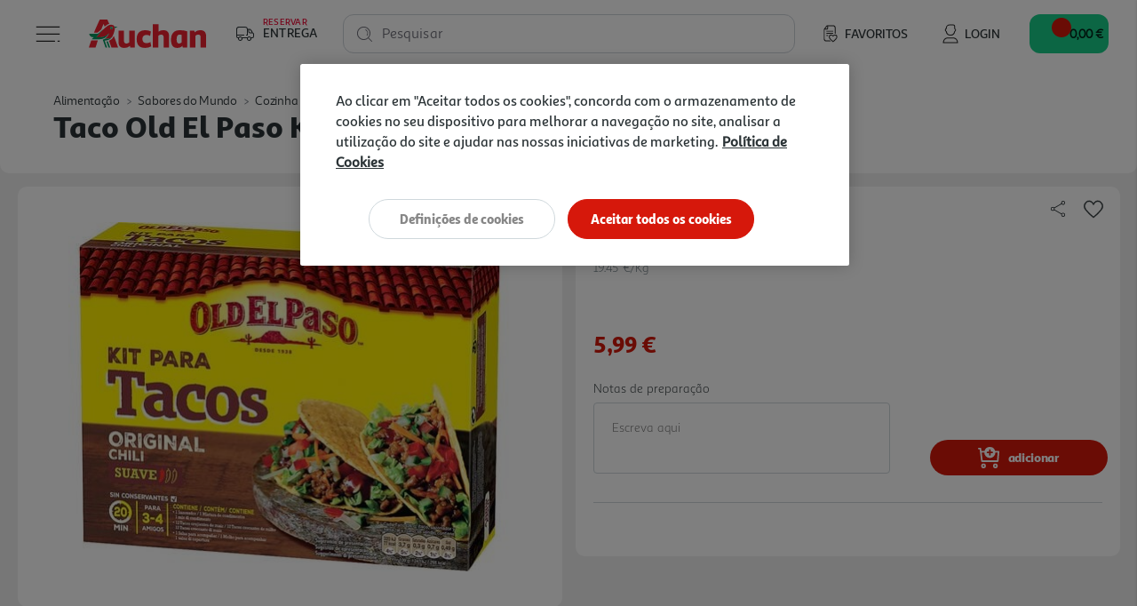

--- FILE ---
content_type: text/html;charset=UTF-8
request_url: https://www.auchan.pt/pt/alimentacao/sabores-do-mundo/cozinha-mexicana/preparados-e-refeicoes-rapidas/taco-old-el-paso-kit-308g/198481.html
body_size: 21184
content:










    











<!DOCTYPE html>
<html lang="pt">
<head>
<script>//common/scripts.isml</script>
<script defer type="text/javascript" src="/on/demandware.static/Sites-AuchanPT-Site/-/pt_PT/v1769620252305/js/main.js"></script>
<script defer type="text/javascript" src="/on/demandware.static/Sites-AuchanPT-Site/-/pt_PT/v1769620252305/lib/bootstrap-input-spinner.min.js"></script>

    <script defer type="text/javascript" src="https://maps.googleapis.com/maps/api/js?key=AIzaSyB35eTHcG96iqJtqWhscURA26sG3xQUFJA"
        
        >
    </script>

    <script defer type="text/javascript" src="https://unpkg.com/@googlemaps/markerclustererplus/dist/index.min.js"
        
        >
    </script>

    <script defer type="text/javascript" src="/on/demandware.static/Sites-AuchanPT-Site/-/pt_PT/v1769620252305/js/productDetail.js"
        
        >
    </script>



    


    <!-- OneTrust -->
    <!-- OneTrust Cookies Consent Notice start for production-eu01-auchan.demandware.net -->
<script src="https://cdn.cookielaw.org/scripttemplates/otSDKStub.js" type="text/javascript" charset="UTF-8" data-domain-script="8751d16f-cb2a-4e1f-bf03-923c8e13d8cd" ></script>
<script type="text/javascript">
function OptanonWrapper() { }
</script>
<!-- OneTrust Cookies Consent Notice end for production-eu01-auchan.demandware.net -->




    
    





    <script src="https://cdn.onesignal.com/sdks/OneSignalSDK.js" async=""></script>
    <script>
    var OneSignal = window.OneSignal || [];
        var initConfig = {
            appId: "e57e2ce8-74df-4752-8361-d18cd966f02a",
            notifyButton: {
                enable: true
            },
        };
        OneSignal.push(function () {
            OneSignal.SERVICE_WORKER_PARAM = { scope: "https://www.auchan.pt" };
            OneSignal.SERVICE_WORKER_PATH = "https://www.auchan.pt"
            OneSignal.SERVICE_WORKER_UPDATER_PATH = "https://www.auchan.pt"
            OneSignal.init(initConfig);
        });
    </script>





<meta charset=UTF-8>

<meta http-equiv="x-ua-compatible" content="ie=edge">

<meta name="viewport" content="width=device-width, initial-scale=1">






    
    



<title>Taco Old El Paso Kit 308g | Auchan</title>

<meta name="description" content="Compre Taco Old El Paso Kit 308g Em Auchan.pt. Faça Já A Sua Encomenda, 1º Entrega Grátis Em Compras Superiores A 50€ Com O Cupão Primeiraentrega."/>
<meta name="keywords" content="Auchan"/>





<meta property="og:site_name" content="Salesforce Commerce Cloud" />



    <meta property="og:title" content="Taco Old El Paso Kit 308g | Auchan" />



<meta property="og:type" content="website" />



    <meta property="og:description" content="Compre TACO OLD EL PASO KIT 308G em Auchan.pt. Fa&ccedil;a j&aacute; a sua encomenda, 1&ordm; Entrega Gr&aacute;tis em compras superiores a 50&euro; com o cup&atilde;o PRIMEIRAENTREGA." />




    <meta property="og:url" content="https://www.auchan.pt/pt/alimentacao/sabores-do-mundo/cozinha-mexicana/preparados-e-refeicoes-rapidas/taco-old-el-paso-kit-308g/198481.html" />




    

    
        <meta property="og:image" content="https://www.auchan.pt/dw/image/v2/BFRC_PRD/on/demandware.static/-/Sites-auchan-pt-master-catalog/default/dw96a0a495/images/hi-res/000198481.jpg?sw=250&amp;sh=250&amp;sm=fit&amp;bgcolor=FFFFFF" />
    





    
        <meta name="description" content="Compre TACO OLD EL PASO KIT 308G em Auchan.pt. Faça já a sua encomenda, 1º Entrega Grátis em compras superiores a 50€ com o cupão PRIMEIRAENTREGA.">
    

    
        <meta name="robots" content="index, follow">
    

    

    
        <meta property="og:url" content="https://www.auchan.pt/on/demandware.store/Sites-AuchanPT-Site/pt_PT/Product-IncludeProductShow?pid=198481">
    


<link rel="icon" href="/s/AuchanPT/favicon.svg" type="image/svg+xml" />
<link rel="alternate icon" type="image/x-icon" href="/on/demandware.static/Sites-AuchanPT-Site/-/default/dw4f79a218/images/favicons/favicon.ico"/>
<link rel="icon" type="image/png"  sizes="32x32" href="/on/demandware.static/Sites-AuchanPT-Site/-/default/dwd0b28905/images/favicons/favicon-32x32.png"/>
<link rel="icon" type="image/png"  sizes="16x16" href="/on/demandware.static/Sites-AuchanPT-Site/-/default/dwb5b99513/images/favicons/favicon-16x16.png"/>


<link rel="stylesheet" href="/on/demandware.static/Sites-AuchanPT-Site/-/pt_PT/v1769620252305/css/global.css" />

    <link rel="stylesheet" href="/on/demandware.static/Sites-AuchanPT-Site/-/pt_PT/v1769620252305/css/pages/detail.css"  />



    <meta name="google-site-verification" content="f8OiE1_hdxV3rWCVtMgeYu_dq0cZ5eIW7leKk-fwmAI" />









    

<script>
window.dataLayer = window.dataLayer || [];
</script>


<script>
    // 1. Login information
    var loginInformation = null;
    if(loginInformation !== null && loginInformation !== undefined && typeof loginInformation === 'object'){
        window.dataLayer.push(loginInformation);
    }
</script>


<script>
(function(w,d,s,l,i){w[l]=w[l]||[];w[l].push({'gtm.start': new Date().getTime(),event:'gtm.js'});var f=d.getElementsByTagName(s)[0],j=d.createElement(s),dl=l!='dataLayer'?'&l='+l:'';j.async=true;j.src='//www.googletagmanager.com/gtm.js?id='+i+dl;f.parentNode.insertBefore(j,f);})(window,document,'script','dataLayer', 'GTM-W4XWM6P');
</script>




<link rel="canonical" href="https://www.auchan.pt/pt/alimentacao/sabores-do-mundo/cozinha-mexicana/preparados-e-refeicoes-rapidas/taco-old-el-paso-kit-308g/198481.html" />

<script type="text/javascript">//<!--
/* <![CDATA[ (head-active_data.js) */
var dw = (window.dw || {});
dw.ac = {
    _analytics: null,
    _events: [],
    _category: "",
    _searchData: "",
    _anact: "",
    _anact_nohit_tag: "",
    _analytics_enabled: "true",
    _timeZone: "Europe/Lisbon",
    _capture: function(configs) {
        if (Object.prototype.toString.call(configs) === "[object Array]") {
            configs.forEach(captureObject);
            return;
        }
        dw.ac._events.push(configs);
    },
	capture: function() { 
		dw.ac._capture(arguments);
		// send to CQ as well:
		if (window.CQuotient) {
			window.CQuotient.trackEventsFromAC(arguments);
		}
	},
    EV_PRD_SEARCHHIT: "searchhit",
    EV_PRD_DETAIL: "detail",
    EV_PRD_RECOMMENDATION: "recommendation",
    EV_PRD_SETPRODUCT: "setproduct",
    applyContext: function(context) {
        if (typeof context === "object" && context.hasOwnProperty("category")) {
        	dw.ac._category = context.category;
        }
        if (typeof context === "object" && context.hasOwnProperty("searchData")) {
        	dw.ac._searchData = context.searchData;
        }
    },
    setDWAnalytics: function(analytics) {
        dw.ac._analytics = analytics;
    },
    eventsIsEmpty: function() {
        return 0 == dw.ac._events.length;
    }
};
/* ]]> */
// -->
</script>
<script type="text/javascript">//<!--
/* <![CDATA[ (head-cquotient.js) */
var CQuotient = window.CQuotient = {};
CQuotient.clientId = 'bfrc-AuchanPT';
CQuotient.realm = 'BFRC';
CQuotient.siteId = 'AuchanPT';
CQuotient.instanceType = 'prd';
CQuotient.locale = 'pt_PT';
CQuotient.fbPixelId = '__UNKNOWN__';
CQuotient.activities = [];
CQuotient.cqcid='';
CQuotient.cquid='';
CQuotient.cqeid='';
CQuotient.cqlid='';
CQuotient.apiHost='api.cquotient.com';
/* Turn this on to test against Staging Einstein */
/* CQuotient.useTest= true; */
CQuotient.useTest = ('true' === 'false');
CQuotient.initFromCookies = function () {
	var ca = document.cookie.split(';');
	for(var i=0;i < ca.length;i++) {
	  var c = ca[i];
	  while (c.charAt(0)==' ') c = c.substring(1,c.length);
	  if (c.indexOf('cqcid=') == 0) {
		CQuotient.cqcid=c.substring('cqcid='.length,c.length);
	  } else if (c.indexOf('cquid=') == 0) {
		  var value = c.substring('cquid='.length,c.length);
		  if (value) {
		  	var split_value = value.split("|", 3);
		  	if (split_value.length > 0) {
			  CQuotient.cquid=split_value[0];
		  	}
		  	if (split_value.length > 1) {
			  CQuotient.cqeid=split_value[1];
		  	}
		  	if (split_value.length > 2) {
			  CQuotient.cqlid=split_value[2];
		  	}
		  }
	  }
	}
}
CQuotient.getCQCookieId = function () {
	if(window.CQuotient.cqcid == '')
		window.CQuotient.initFromCookies();
	return window.CQuotient.cqcid;
};
CQuotient.getCQUserId = function () {
	if(window.CQuotient.cquid == '')
		window.CQuotient.initFromCookies();
	return window.CQuotient.cquid;
};
CQuotient.getCQHashedEmail = function () {
	if(window.CQuotient.cqeid == '')
		window.CQuotient.initFromCookies();
	return window.CQuotient.cqeid;
};
CQuotient.getCQHashedLogin = function () {
	if(window.CQuotient.cqlid == '')
		window.CQuotient.initFromCookies();
	return window.CQuotient.cqlid;
};
CQuotient.trackEventsFromAC = function (/* Object or Array */ events) {
try {
	if (Object.prototype.toString.call(events) === "[object Array]") {
		events.forEach(_trackASingleCQEvent);
	} else {
		CQuotient._trackASingleCQEvent(events);
	}
} catch(err) {}
};
CQuotient._trackASingleCQEvent = function ( /* Object */ event) {
	if (event && event.id) {
		if (event.type === dw.ac.EV_PRD_DETAIL) {
			CQuotient.trackViewProduct( {id:'', alt_id: event.id, type: 'raw_sku'} );
		} // not handling the other dw.ac.* events currently
	}
};
CQuotient.trackViewProduct = function(/* Object */ cqParamData){
	var cq_params = {};
	cq_params.cookieId = CQuotient.getCQCookieId();
	cq_params.userId = CQuotient.getCQUserId();
	cq_params.emailId = CQuotient.getCQHashedEmail();
	cq_params.loginId = CQuotient.getCQHashedLogin();
	cq_params.product = cqParamData.product;
	cq_params.realm = cqParamData.realm;
	cq_params.siteId = cqParamData.siteId;
	cq_params.instanceType = cqParamData.instanceType;
	cq_params.locale = CQuotient.locale;
	
	if(CQuotient.sendActivity) {
		CQuotient.sendActivity(CQuotient.clientId, 'viewProduct', cq_params);
	} else {
		CQuotient.activities.push({activityType: 'viewProduct', parameters: cq_params});
	}
};
/* ]]> */
// -->
</script>


   <script type="application/ld+json">
        {"@context":"http://schema.org/","@type":"Product","@id":"https://www.auchan.pt/pt/alimentacao/sabores-do-mundo/cozinha-mexicana/preparados-e-refeicoes-rapidas/taco-old-el-paso-kit-308g/198481.html","name":"TACO OLD EL PASO KIT 308G","description":"TACO DINNER KIT","sku":"198481","gtin":"5000102001634","brand":{"@type":"Brand","name":"OLD EL PASO"},"image":["https://www.auchan.pt/on/demandware.static/-/Sites-auchan-pt-master-catalog/default/dw96a0a495/images/hi-res/000198481.jpg"],"offers":{"url":{},"@type":"Offer","priceCurrency":"EUR","price":"5.99","availability":"http://schema.org/InStock"}}
    </script>











    <script src="https://apps.bazaarvoice.com/deployments/auchan-pt/main_site/production/pt_PT/bv.js"></script>





    <script defer type="text/javascript" src="https://maps.googleapis.com/maps/api/js?key=AIzaSyB35eTHcG96iqJtqWhscURA26sG3xQUFJA"></script>
    <script defer type="text/javascript" src="https://unpkg.com/@googlemaps/markerclustererplus/dist/index.min.js"></script>

</head>
<body>

<div class="page" data-action="Product-IncludeProductShow" data-querystring="pid=198481"
data-currency="EUR" data-worker-menu="/on/demandware.static/Sites-AuchanPT-Site/-/pt_PT/v1769620252305/js/menuWorker.js"
data-worker-menu-item="/on/demandware.static/Sites-AuchanPT-Site/-/pt_PT/v1769620252305/js/menuItemWorker.js"
data-worker-product-tile="/on/demandware.static/Sites-AuchanPT-Site/-/pt_PT/v1769620252305/js/productTileWorker.js"
data-include-wishlists-url="/on/demandware.store/Sites-AuchanPT-Site/pt_PT/Product-IncludeWishlists"
data-include-qtyselectors-url="/on/demandware.store/Sites-AuchanPT-Site/pt_PT/Product-IncludeQuantitySelectors"
data-include-promotions-url="/on/demandware.store/Sites-AuchanPT-Site/pt_PT/Product-IncludePromotions"
data-authenticated="false" data-include-minicart="/on/demandware.store/Sites-AuchanPT-Site/pt_PT/Cart-MiniCart"
data-worker-mini-cart="/on/demandware.static/Sites-AuchanPT-Site/-/pt_PT/v1769620252305/js/miniCartWorker.js"
data-consent-tracking-set-session="/on/demandware.store/Sites-AuchanPT-Site/pt_PT/ConsentTracking-SetSession"
data-worker-oney="/on/demandware.static/Sites-AuchanPT-Site/-/pt_PT/v1769620252305/js/oneyWorker.js" 


>




<header class="auc-main-header">
    <a href="#maincontent" class="skip" aria-label="Skip to main content">Skip to main content</a>
<a href="#footercontent" class="skip" aria-label="Skip to footer content">Skip to footer content</a>

    <nav>
        <div class="container-fluid auc-header">

            
            <div class="row no-gutters auc-header--main-header">
                











<div class="auc-header__delivery-worker" data-worker-delivery-header="/on/demandware.static/Sites-AuchanPT-Site/-/pt_PT/v1769620252305/js/deliveryHeaderWorker.js" data-include-delivery-header-url="/on/demandware.store/Sites-AuchanPT-Site/pt_PT/Delivery-Header">

    
    <div class="auc-header__delivery">

        
        


<svg class="null auc-icon--delivery" >
    <use xlink:href="/on/demandware.static/Sites-AuchanPT-Site/-/default/dw265a6db8/images/icons/svg/redesign/spritemap.svg#icon-delivery" />
</svg>

        <div>
            <span>Reservar</span>
            <span>Entrega</span>
        </div>

        


<svg class="null auc-icon--arrow" >
    <use xlink:href="/on/demandware.static/Sites-AuchanPT-Site/-/default/dw265a6db8/images/icons/svg/redesign/spritemap.svg#icon-arrow" />
</svg>

    </div>
</div>


<button class="auc-button--burger">
    


<svg class="auc-header--burger visible auc-icon--menu" >
    <use xlink:href="/on/demandware.static/Sites-AuchanPT-Site/-/default/dw265a6db8/images/icons/svg/redesign/spritemap.svg#icon-menu" />
</svg>
    


<svg class="auc-header--close hidden auc-icon--close" >
    <use xlink:href="/on/demandware.static/Sites-AuchanPT-Site/-/default/dw265a6db8/images/icons/svg/redesign/spritemap.svg#icon-close" />
</svg>
</button>


<a href="/" title="Auchan" class="auc-button--home">
    


<svg class="null auc-icon--logo" >
    <use xlink:href="/on/demandware.static/Sites-AuchanPT-Site/-/default/dwf9684900/images/icons/svg/brand/spritemap.svg#icon-logo" />
</svg>
</a>


<a href="/pt/favoritos" class="auc-button--favorite">
    


<svg class="null auc-icon--wishlist" >
    <use xlink:href="/on/demandware.static/Sites-AuchanPT-Site/-/default/dw265a6db8/images/icons/svg/redesign/spritemap.svg#icon-wishlist" />
</svg>
    <span>Favoritos</span>
</a>















<div class="auc-header-account collapsible-sm outside-click-close">

    
    
        <a href="https://www.auchan.pt/on/demandware.store/Sites-AuchanPT-Site/pt_PT/Login-OAuthLogin?oauthProvider=Salesforce&amp;oauthLoginTargetEndPoint=0">

            
            


<svg class="null auc-icon--user" >
    <use xlink:href="/on/demandware.static/Sites-AuchanPT-Site/-/default/dw265a6db8/images/icons/svg/redesign/spritemap.svg#icon-user" />
</svg>
            <span>Login</span>
        </a>
    
</div>



<div class="search">
    










<div class="site-search">
    <form role="search"
          action="/pt/pesquisa"
          method="get"
          name="simpleSearch"
          class="auc-search-form">

        
        <button type="submit" name="search-button" class="auc-button--search-gray" aria-label="Submit search keywords">
            


<svg class="null auc-icon--search" >
    <use xlink:href="/on/demandware.static/Sites-AuchanPT-Site/-/default/dw265a6db8/images/icons/svg/redesign/spritemap.svg#icon-search" />
</svg>
        </button>

        
        <input class="form-control auc-search-field search-field auc-text-field"
               id="search-suggestions-input"
               type="text"
               name="q"
               value=""
               placeholder=" "
               role="combobox"
               aria-haspopup="listbox"
               aria-owns="search-results"
               aria-expanded="false"
               aria-autocomplete="list"
               aria-activedescendant=""
               aria-controls="search-results"
               aria-label="Enter Keyword or Item No."
               autocomplete="off"
               data-error = "Dever&aacute; introduzir no m&iacute;nimo tr&ecirc;s caracteres para efetuar a pesquisa."/>

        
        <label for="search-suggestions-input">Pesquisar</label>

        
        <button type="reset" name="reset-button" class="reset-button d-none" aria-label="Clear search keywords">
            


<svg class="null auc-icon--close_round" >
    <use xlink:href="/on/demandware.static/Sites-AuchanPT-Site/-/default/dw265a6db8/images/icons/svg/redesign/spritemap.svg#icon-close_round" />
</svg>
        </button>

        
        <div class="suggestions-wrapper" data-url="/on/demandware.store/Sites-AuchanPT-Site/pt_PT/SearchServices-GetSuggestions?q="></div>

        <input type="hidden" value="pt_PT" name="lang" />
    </form>
</div>

</div>


<button class="auc-js-minicart auc-header__minicart auc-button--shopping-cart"
    data-action-url="/on/demandware.store/Sites-AuchanPT-Site/pt_PT/Cart-MiniCartShow"
    data-delivery-status-url="/on/demandware.store/Sites-AuchanPT-Site/pt_PT/Delivery-ShowModal?dview=delivery-status"
    data-is-contextualized="false"
    data-has-grocery-products="false"
    data-gtm-url="/on/demandware.store/Sites-AuchanPT-Site/pt_PT/Cart-MiniCartShowGTM">

    
    
    <div class="auc-header__minicart__quantity">
        <span class="minicart-quantity d-none"></span>
    </div>

    
    


<svg class="null auc-icon--cart" >
    <use xlink:href="/on/demandware.static/Sites-AuchanPT-Site/-/default/dw265a6db8/images/icons/svg/redesign/spritemap.svg#icon-cart" />
</svg>

     
    <span class="auc-cart-value__total">
        <div class="auc-cart-value auc-header-cart-total" data-action="/on/demandware.store/Sites-AuchanPT-Site/pt_PT/Cart-UpdateMiniCartTotal">
        
            
            <div class="dot-flashing"></div>
        </div>
    </span>
    

</button>


<div class="auc-minicart auc-panel" id="auc-minicart-panel"></div>

            </div>

            
            









<div class="auc-alert auc-alert__container">
    <div class="auc-alert__content">
        <div class="auc-alert__message">

            
            


<svg class="auc-alert__icon-success auc-icon--outline-check-white" >
    <use xlink:href="/on/demandware.static/Sites-AuchanPT-Site/-/default/dw2398cb2d/images/icons/svg/circle/spritemap.svg#icon-outline-check-white" />
</svg>
            


<svg class="auc-alert__icon-error auc-icon--outline-delete-white" >
    <use xlink:href="/on/demandware.static/Sites-AuchanPT-Site/-/default/dw2398cb2d/images/icons/svg/circle/spritemap.svg#icon-outline-delete-white" />
</svg>

            
            <div class="auc-alert__message-text">
            </div>
        </div>
    </div>
</div>


            
            
<div class="main-menu navbar-toggleable-xxl menu-toggleable-left multilevel-dropdown" id="sg-navbar-collapse"
    data-store-token="null" data-gtm-login="null"
    data-gtm-leaflet-products="null"
    data-url="/on/demandware.store/Sites-AuchanPT-Site/pt_PT/Page-IncludeHeaderMenu?t="
    data-url-items="/on/demandware.store/Sites-AuchanPT-Site/pt_PT/Page-IncludeHeaderMenuItems?t=">
    <div class="container">
        <div class="row" id="auc-js-include-header-menu">
        </div>
    </div>
</div>




        </div>
    </nav>
</header>


<div role="main" id="maincontent">

        

        
        
        
        
        
        
        
        

        
        
<script>
    (function () {
        var s = document.createElement('script');
        s.async = true;
        s.className = 'demoup_stage1_script';
        s.src = '//static.demoup.com/api/stages/8519/stage1.js?url=' + encodeURI(document.URL);
        var m = document.getElementsByTagName('head')[0];
        m.parentNode.insertBefore(s, m);
    })();
</script>

<script async id='demoup_stage2_script' src='//static.demoup.com/auchan.pt/stage2.min.js'></script>


        <!-- CQuotient Activity Tracking (viewProduct-cquotient.js) -->
<script type="text/javascript">//<!--
/* <![CDATA[ */
(function(){
	try {
		if(window.CQuotient) {
			var cq_params = {};
			cq_params.product = {
					id: '198481',
					sku: '',
					type: '',
					alt_id: ''
				};
			cq_params.realm = "BFRC";
			cq_params.siteId = "AuchanPT";
			cq_params.instanceType = "prd";
			window.CQuotient.trackViewProduct(cq_params);
		}
	} catch(err) {}
})();
/* ]]> */
// -->
</script>
<script type="text/javascript">//<!--
/* <![CDATA[ (viewProduct-active_data.js) */
dw.ac._capture({id: "198481", type: "detail"});
/* ]]> */
// -->
</script>

            
            <div class="row no-gutters auc-pdp__header">
                <div class="col-12">

                    
                    <div class="product-breadcrumb d-none d-sm-block auc-breadcrumb">
                        















    

    

    

    




    <div class="row hidden-xs-down">
        <div class="col" role="navigation" aria-label="Breadcrumb">
            <ol class="breadcrumb">

                
                <li class="auc-breadcrumb__back-link ">
                    


<svg class="auc-breadcrumb--arrow-back auc-icon--arrow-back" >
    <use xlink:href="/on/demandware.static/Sites-AuchanPT-Site/-/default/dw031c0f9c/images/icons/svg/arrows/spritemap.svg#icon-arrow-back" />
</svg>

                    
                    
                </li>

                
                
                    <li class="breadcrumb-item">
                        
                            <a href="/pt/alimentacao/">
                                Alimenta&ccedil;&atilde;o
                            </a>
                        
                    </li>
                
                    <li class="breadcrumb-item">
                        
                            <a href="/pt/alimentacao/sabores-do-mundo/">
                                Sabores do Mundo
                            </a>
                        
                    </li>
                
                    <li class="breadcrumb-item">
                        
                            <a href="/pt/alimentacao/sabores-do-mundo/cozinha-mexicana/">
                                Cozinha Mexicana
                            </a>
                        
                    </li>
                
                    <li class="breadcrumb-item">
                        
                            <a href="/pt/alimentacao/sabores-do-mundo/cozinha-mexicana/preparados-e-refeicoes-rapidas/">
                                Preparados e Refei&ccedil;&otilde;es R&aacute;pidas
                            </a>
                        
                    </li>
                
            </ol>
        </div>
    </div>


                    </div>

                    
                    <div class="row no-gutters">
                        <div class="col-sm-12">
                            <h1 class="product-name auc-hero-title">taco old el paso kit 308g</h1>
                        </div>
                    </div>

                </div>
            </div>

            



<div class="container product-detail product-wrapper auc-pdp__body auc-js-pdp-body" data-pid="198481" data-ean="5000102001634" data-urls="{&quot;productUrl&quot;:&quot;/pt/alimentacao/sabores-do-mundo/cozinha-mexicana/preparados-e-refeicoes-rapidas/taco-old-el-paso-kit-308g/198481.html&quot;,&quot;quickViewUrl&quot;:&quot;/on/demandware.store/Sites-AuchanPT-Site/pt_PT/Product-ShowQuickView?pid=198481&quot;,&quot;addToCartUrl&quot;:&quot;/on/demandware.store/Sites-AuchanPT-Site/pt_PT/Cart-AddProduct&quot;,&quot;updateQuantityUrl&quot;:&quot;/on/demandware.store/Sites-AuchanPT-Site/pt_PT/Cart-UpdateQuantity&quot;,&quot;removeFromCartUrl&quot;:&quot;/on/demandware.store/Sites-AuchanPT-Site/pt_PT/Cart-RemoveProductLineItem&quot;,&quot;quantitySelector&quot;:&quot;/on/demandware.store/Sites-AuchanPT-Site/pt_PT/Product-QuantitySelector&quot;,&quot;absoluteProductUrl&quot;:&quot;https://www.auchan.pt/pt/alimentacao/sabores-do-mundo/cozinha-mexicana/preparados-e-refeicoes-rapidas/taco-old-el-paso-kit-308g/198481.html&quot;,&quot;encodedProductUrl&quot;:&quot;https%3A%2F%2Fwww.auchan.pt%2Fpt%2Falimentacao%2Fsabores-do-mundo%2Fcozinha-mexicana%2Fpreparados-e-refeicoes-rapidas%2Ftaco-old-el-paso-kit-308g%2F198481.html&quot;,&quot;oneySimulatorUrl&quot;:&quot;/on/demandware.store/Sites-AuchanPT-Site/pt_PT/Oney-GetSimulator?pid=198481&quot;}">

    <div class="row no-gutters auc-pdp__upper-section auc-pdp__upper-section--grocery">
        
        










<div class="primary-images col-12 col-sm-6  ">
    <div id="pdpCarousel-198481" class="carousel slide" data-interval="false" data-ride="carousel" data-touch="true"
        data-prev="Previous" data-next="Next">

        
        

        
        <div class="carousel-inner" role="listbox">
            
                <div class='carousel-item active' data-index="0">
                    

                    
                    
                        
                        














<picture>
    
        
        
            <source srcset="https://www.auchan.pt/dw/image/v2/BFRC_PRD/on/demandware.static/-/Sites-auchan-pt-master-catalog/default/dw96a0a495/images/hi-res/000198481.jpg?sw=500&amp;sh=500&amp;sm=fit&amp;bgcolor=FFFFFF" media="(min-width: 1025px)" />
        
    

    
        
        
            <source srcset="https://www.auchan.pt/dw/image/v2/BFRC_PRD/on/demandware.static/-/Sites-auchan-pt-master-catalog/default/dw96a0a495/images/hi-res/000198481.jpg?sw=300&amp;sh=300&amp;sm=fit&amp;bgcolor=FFFFFF" media="(min-width: 501px) and (max-width: 1024px)" />
        
    

    
        
        
            <source srcset="https://www.auchan.pt/dw/image/v2/BFRC_PRD/on/demandware.static/-/Sites-auchan-pt-master-catalog/default/dw96a0a495/images/hi-res/000198481.jpg?sw=250&amp;sh=250&amp;sm=fit&amp;bgcolor=FFFFFF" media="(max-width: 500px)" />
        
    

    
        
            <img src="https://www.auchan.pt/dw/image/v2/BFRC_PRD/on/demandware.static/-/Sites-auchan-pt-master-catalog/default/dw96a0a495/images/hi-res/000198481.jpg?sw=500&amp;sh=500&amp;sm=fit&amp;bgcolor=FFFFFF" alt="TACO OLD EL PASO KIT 308G image number 0" title="TACO OLD EL PASO KIT 308G"
                class="d-block img-fluid auc-carousel__image"
                itemprop="image" />
        
        <link href="https://www.auchan.pt/dw/image/v2/BFRC_PRD/on/demandware.static/-/Sites-auchan-pt-master-catalog/default/dw96a0a495/images/hi-res/000198481.jpg?sw=500&amp;sh=500&amp;sm=fit&amp;bgcolor=FFFFFF" />
    
</picture>

                    
                </div>
            

            
            
        </div>

        
        

        
        
    </div>

    
    
</div>


        
        <div class="col-12 col-md-7 col-xl-6 auc-pdp__right-section">
            <div class="attributes">


                

                
                <div class="auc-pdp__product-id">
                    <div class="product-number-rating clearfix">

    
    <div class="auc-pdp__product-id__bazaarvoice-rating" data-bv-show="rating_summary" data-bv-product-id="198481"></div>

    <!-- Product Number -->
    <div class="product-number pull-left">
        

Ref. / EAN:
<span class="product-id d-none">198481</span>
<span class="product-ean">5000102001634</span>

    </div>
</div>

                </div>

                
                <div class="auc-pdp__share-button">
                    









<div class="row auc-pdp__social-share share-icons">

    
    <div class="auc-pdp__social-share-button">
        <button class="auc-pdp__social-share-button__options auc-js-social-share" aria-label="Share on Social Media" aria-expanded="false"
            aria-controls="collapsible-social-share">
            


<svg class="null auc-icon--share" >
    <use xlink:href="/on/demandware.static/Sites-AuchanPT-Site/-/default/dwae3d0516/images/icons/svg/social/spritemap.svg#icon-share" />
</svg>
        </button>
    </div>

    
    <div class="value content auc-pdp__share-popup" id="collapsible-social-share">

        
        <a href="https://www.facebook.com/sharer/sharer.php?u=https%3A%2F%2Fwww.auchan.pt%2Fpt%2Falimentacao%2Fsabores-do-mundo%2Fcozinha-mexicana%2Fpreparados-e-refeicoes-rapidas%2Ftaco-old-el-paso-kit-308g%2F198481.html" target="noreferrer" class="auc-js-close-collapsible" aria-label="Partilhar no Facebook">
            


<svg class="null auc-icon--facebook" >
    <use xlink:href="/on/demandware.static/Sites-AuchanPT-Site/-/default/dwae3d0516/images/icons/svg/social/spritemap.svg#icon-facebook" />
</svg></a>

        
        <a href="https://t.me/share/url?url=https%3A%2F%2Fwww.auchan.pt%2Fpt%2Falimentacao%2Fsabores-do-mundo%2Fcozinha-mexicana%2Fpreparados-e-refeicoes-rapidas%2Ftaco-old-el-paso-kit-308g%2F198481.html" target="noreferrer" class="auc-js-close-collapsible" aria-label="Partilhar no Telegram">
            


<svg class="null auc-icon--telegram" >
    <use xlink:href="/on/demandware.static/Sites-AuchanPT-Site/-/default/dwae3d0516/images/icons/svg/social/spritemap.svg#icon-telegram" />
</svg></a>

        
        
            <a href="https://www.auchan.pt/on/demandware.store/Sites-AuchanPT-Site/pt_PT/Login-OAuthLogin?oauthProvider=Salesforce&amp;oauthLoginTargetEndPoint=0" class="auc-js-close-collapsible" aria-label="Partilhar por Mail">
                


<svg class="null auc-icon--mail" >
    <use xlink:href="/on/demandware.static/Sites-AuchanPT-Site/-/default/dweaf7c62c/images/icons/svg/forms/spritemap.svg#icon-mail" />
</svg>
            </a>
        
    </div>
</div>

                </div>

                
                <div class="auc-pdp__wishlist-button">
                    














    <div class="row auc-product__add-to-wishlist collapsible-xs outside-click-close auc-js-product-add-to-wishlist" data-token-name="csrf_token" data-token-value="eXZQPbusEZLq4SUyRGl9Z_InKiFDKvlE9wZRzCySmsuBf9mRfK8tarpvXtQDxS-1fzuTYZyltrgob2mS9M9FcIYaOIBNM8ZL5_wvu67_4GieC7kvUiVijCM00EiOhsduEbTRFSl1alaXXn12oQ3jTU-bPTCZaFrXpCSmydbp6cMmirotK6s=">

        
        <div class="auc-product__add-to-wishlist__button">
            <button class="title" aria-label="Adicionar &agrave; wishlist" aria-expanded="false"
                aria-controls="auc-product-add-to-wishlist-198481">
                <span class="auc-js-product-wishlist-button-added invisible">
                    


<svg class="null auc-icon--favorite-selected" >
    <use xlink:href="/on/demandware.static/Sites-AuchanPT-Site/-/default/dwb0e0e999/images/icons/svg/menu/spritemap.svg#icon-favorite-selected" />
</svg>
                </span>
                <span class="auc-js-product-wishlist-button-not-added visible">
                    


<svg class="null auc-icon--favorite" >
    <use xlink:href="/on/demandware.static/Sites-AuchanPT-Site/-/default/dwb0e0e999/images/icons/svg/menu/spritemap.svg#icon-favorite" />
</svg>
                </span>
            </button>
        </div>

        
        <div class="value content auc-product__add-to-wishlist__collapsible move-in-port" id="auc-product-add-to-wishlist-198481" >

            
            <div class="auc-product__add-to-wishlist__list">
                
                    
                    <div class="auc-product__add-to-wishlist__not-logged auc-bold--medium">
                        S&oacute; com sess&atilde;o iniciada poder&aacute; adicionar artigos aos favoritos
                        <a href="https://www.auchan.pt/on/demandware.store/Sites-AuchanPT-Site/pt_PT/Login-OAuthLogin?oauthProvider=Salesforce&amp;oauthLoginTargetEndPoint=0" class="auc-product__add-to-wishlist__item auc-js-add-wishlist-item">
                            <button class="auc-button__rounded--primary-big" role="button">
                                Iniciar sess&atilde;o
                            </button>
                        </a>
                    </div>
                
            </div>
        </div>
    </div>



                </div>

                
                

                
                
                    <div class="auc-pdp__units">
                        <div class="auc-measures">
    

    
        <span class="auc-measures--price-per-unit">19.45 &euro;/Kg</span>
    
</div>

                    </div>
                

                
                
                    <div class="auc-pdp__promo">
                        
                        <div class="auc-pdp__promo-label">
                            
                                





    
    
        
    




    


                            
                        </div>

                        
                        <div class="promotions auc-pdp__promo-button" data-pid="198481">
                            
                                




<div class="auc-product-tile__promo-badges--promotions-container">

    
        
    
</div>

                            
                        </div>
                    </div>
                

                
                    <div class="row">

                        
                        <div class="col-6">
                            <div class="prices auc-pdp-price auc-pdp__price float-left ">
                                
                                    



    <div class="price">
        
        <span>
    
    
    
    
    

    
    
        

        
        
            <div class="auc-price__no-list"></div>
        
    

    
    <span class="sales">
        
        
        
            <span class="value" content="5.99">
        
        5,99 &euro;


        
            






    
    


        
        </span>
    </span>

    
    
    
    
    

    

        
        <div class="auc-price__promotion">

            
            <span class="auc-price__promotion__label">
                Promo&ccedil;&atilde;o
            </span>
        </div>
    

    
</span>

    </div>


                                
                            </div>
                        </div>
                    </div>
                

                
                

                
                
                    











    <div class="auc-pdp__promo-info">
        
    </div>


                

                
                

                

                <div class="auc-pdp__middle-section row no-gutters">
                    
                        <div class="col-12 col-xl-7 auc-pdp__preparation-notes__container">
                            

<div class="auc-preparation-notes auc-preparation-notes-198481">
    <form action="/on/demandware.store/Sites-AuchanPT-Site/pt_PT/Cart-SavePreparationNotes" class="auc-preparation-notes-form" method="POST" name="auc-preparation-notes-form">
        <button type="button" class="auc-button__rounded--secondary auc-button--confirm-notes auc-pdp__confirm-notes d-none">atualizar notas</button>
        <label for="auc-product-notes-198481">Notas de prepara&ccedil;&atilde;o</label>
        <textarea type="textarea" class="auc-text-area auc-pdp__preparation-notes auc-preparation-notes__text-area auc-background--border"
            id="auc-product-notes-198481"
            name="preparationNotes"
            maxlength="256"
            placeholder="Escreva aqui"
            aria-label="Notas de prepara&ccedil;&atilde;o" ></textarea>

        <input type="hidden" name="pid" value="198481"/>
        <input type="hidden" name="uuid" value=""/>
        <input type="hidden" class="auc-saved-notes" name="savedNotes" value=""/>
        <input type="hidden" name="csrf_token" value="wY3cwA3ZRswRH2MTlWsc6pXz-uqw20utuMC1ogD8CpVayvmFPxS_e705jAt1H-1S4e04sKnk1HSh-EfD6wbA6xgBR7ub_HZeMhOoqExwWyaFi7Ol29p7t7kCm0gbCKAUT2Aiz5PMw0vYrxo0v4ndxvZWUZQxwG3lSZuRZZd0Ua9OBP7T4IE="/>
    </form>
</div>

                        </div>
                    

                    
                    
                        <div class="prices-add-to-cart-actions col-12 col-xl-5 ">

                            
                            <div class="row no-gutters">
                                <div class="col-12">
                                    <div class="row no-gutters auc-pdp__quantity-selector__container" data-shown-limited-availability-modal="false" data-shown-delay-delivery-modal="false">
                                        
                                            










<div class="auc-qty-selector     "
    data-from-store-id="null"
    data-context="pdp"
    data-unit-measure="UN"
    data-step-quantity="1.0"
    data-purchased-by-unit="true"
    data-min-quantity="1.0"
    data-conversion-factor="null"
    data-purchased-by-unit-measure="false"
    data-is-unit-switched="false"
    data-token-name="csrf_token"
    data-token-value="odknt1UX5BFtWJgFuz5lppK5U84_5ejZTCnHbFlnPvX_a3pFmPQ0du7U7PYMcm59V-OscsR6cUxxxMVmbXl1cmZfvWpLO-tYLywocwPyQyamSssVpU1_eRl3MT5BpQeN-mVqpJBjp_gTIPy-3xc3z4gXBMHm92MOViGbapX_Kp_EyEDFJO0=" >

    
    

    
    

    
    
        
            <button type="button" class="auc-button__rounded auc-button__rounded--primary auc-js-add-to-cart"  data-pid="198481" aria-label="adicionar">
                


<svg class="auc-icon--xxs auc-icon--shopping-cart-add-white" >
    <use xlink:href="/on/demandware.static/Sites-AuchanPT-Site/-/default/dwb0e0e999/images/icons/svg/menu/spritemap.svg#icon-shopping-cart-add-white" />
</svg>
                <span>
                    adicionar
                </span>
            </button>
        
    

    
    
</div>

                                        
                                    </div>
                                </div>
                            </div>
                        </div>
                    
                </div>

                
                

                
                <div class="auc-pdp__availability-in-store">
                    <!-- Availability -->
<div class="availability row no-gutters product-availability" data-ready-to-order="true" data-available="true">
    































<div class="col-12 auc-pdp__delivery-message-container order-xl-2">

    
</div>


</div>

<div class="row">
    <div class="col">
        
            <button type="submit" class="btn btn-block btn-outline-primary add-to-wish-list" data-href="/on/demandware.store/Sites-AuchanPT-Site/pt_PT/Wishlist-AddProduct">
    <i class="fa fa-heart"></i> <span>Wishlist</span>
</button>
        
    </div>
</div>

                </div>
            </div>
        </div>
    </div>


    <div class="row">
        <div class="col-12 auc-pdp__description-and-detail-container">
            
            
<div class="description-and-detail auc-pdp__description-and-detail">

    
    

    
    

    
    <div class="row product-attributes collapsible-xs auc-pdp__accordion">
        


    
    <div class="col-12 auc-pdp__accordion-header">
        <button class="title text-left btn-block d-block auc-pdp-accordion-title" aria-expanded="false" 
            aria-controls="collapsible-attributes-1">
            Caracter&iacute;sticas
            <div class="auc-pdp__accordion-icon-container">
                


<svg class="null auc-icon--arrow-down" >
    <use xlink:href="/on/demandware.static/Sites-AuchanPT-Site/-/default/dw031c0f9c/images/icons/svg/arrows/spritemap.svg#icon-arrow-down" />
</svg>
                


<svg class="null auc-icon--arrow-up" >
    <use xlink:href="/on/demandware.static/Sites-AuchanPT-Site/-/default/dw031c0f9c/images/icons/svg/arrows/spritemap.svg#icon-arrow-up" />
</svg>
            </div>
        </button>
    </div>

    
    <div class="col-12 value content auc-pdp__accordion-body auc-pdp__attribute-container" 
        id="collapsible-attributes-1">
        
            
                
                    
                        <h3 class="attribute-name auc-pdp-attribute-title">
                            Quantidade Liquida
                        </h3>
                        <ul class="auc-pdp__attribute-values">
                            <li class="attribute-values auc-pdp-regular">
                                
                                    0.308 KG
                                
                            </li>
                        </ul>
                    
                
                    
                        <h3 class="attribute-name auc-pdp-attribute-title">
                            Ingredientes/Composi&ccedil;&atilde;o
                        </h3>
                        <ul class="auc-pdp__attribute-values">
                            <li class="attribute-values auc-pdp-regular">
                                
                                    Ingredientes: Tacos shells - Aperitivo frito de milho (156g): Farinha de milho, &oacute;leo de girassol com alto teor em &aacute;cido oleico (27%). Molho para Tacos (127g): Peda&ccedil;os de tomate (51%), &aacute;gua, pasta de tomate (10%), pimento verde picante, amido modificado, cebola desidratada, sal, a&ccedil;&uacute;car, regulador de acidez (&aacute;cido c&iacute;trico), piment&atilde;o doce, cebola em p&oacute;, alho em p&oacute;. Misture de condimentos para tacos (30g): Dextrose, especiarias (23,3%) (piment&atilde;o doce, pimenta preta, cominhos), sal, produtos hort&iacute;colas desi dratados (cebola, alho ), extracto de levedura, aroma, regulador de acidez ( &aacute;cido c&iacute;trico). Pode conter vest&iacute;gios de Trigo.
                                
                            </li>
                        </ul>
                    
                
                    

                        
                        <h3 class="attribute-name auc-pdp-attribute-title">
                            Informa&ccedil;&otilde;es Nutricionais
                        </h3>
                        <ul class="auc-pdp__attribute-values">
                            <li class="attribute-values auc-pdp-regular">
                                
                                    <span class="auc-pdp-nutritional-disclaimer">
                                        Valores Nutricionais por: 100 Gramas :N&atilde;o Preparado 
                                    </span>
                                

                                <div class="auc-pdp-nutritional-table">
                                    <table><tr><th>Nutrientes</th><th>Valor</th><th>Unidade</th></tr><tr><td>Energia</td><td> 1266.00</td><td>kJ</td></tr><tr><td>Energia</td><td> 302.00</td><td>kcal</td></tr><tr><td>Lípidos</td><td> 13.80</td><td>g</td></tr><tr><td>Dos quais ácidos gordos saturados</td><td> 1.20</td><td>g</td></tr><tr><td>Hidratos de carbono</td><td> 39.00</td><td>g</td></tr><tr><td>Dos quais açúcares</td><td> 6.90</td><td>g</td></tr><tr><td>Fibras</td><td> 2.40</td><td>g</td></tr><tr><td>Proteínas</td><td> 4.30</td><td>g</td></tr><tr><td>Sal</td><td> 2.30</td><td>g</td></tr></table>
                                </div>
                            </li>
                        </ul>
                    
                
                    
                        <h3 class="attribute-name auc-pdp-attribute-title">
                            Conserva&ccedil;&atilde;o
                        </h3>
                        <ul class="auc-pdp__attribute-values">
                            <li class="attribute-values auc-pdp-regular">
                                
                                    Conservar em local fresco e seco.
                                
                            </li>
                        </ul>
                    
                
                    
                        <h3 class="attribute-name auc-pdp-attribute-title">
                            Denomina&ccedil;&atilde;o
                        </h3>
                        <ul class="auc-pdp__attribute-values">
                            <li class="attribute-values auc-pdp-regular">
                                
                                    Taco shells-Aperitivo frito de milho / Molho de tomate para Tacos / Mistura de condimentos para tacos
                                
                            </li>
                        </ul>
                    
                
                    
                        <h3 class="attribute-name auc-pdp-attribute-title">
                            Prepara&ccedil;&atilde;o
                        </h3>
                        <ul class="auc-pdp__attribute-values">
                            <li class="attribute-values auc-pdp-regular">
                                
                                    Conservar em local fresco e seco.
                                
                            </li>
                        </ul>
                    
                
                    
                        <h3 class="attribute-name auc-pdp-attribute-title">
                            Nome e Morada
                        </h3>
                        <ul class="auc-pdp__attribute-values">
                            <li class="attribute-values auc-pdp-regular">
                                
                                    GENERAL MILLS IBERICA S.A.U. pt:C/Serrano Galvache, 56, Complejo Parque Norte, Edificio &Aacute;lamo, planta 12, 28033 Madrid, Espa&ntilde;a.
                                
                            </li>
                        </ul>
                    
                
                    
                        <h3 class="attribute-name auc-pdp-attribute-title">
                            Informa&ccedil;&atilde;o Adicional
                        </h3>
                        <ul class="auc-pdp__attribute-values">
                            <li class="attribute-values auc-pdp-regular">
                                
                                    Confirmar a informa&ccedil;&atilde;o no r&oacute;tulo do artigo. Devido a poss&iacute;veis altera&ccedil;&otilde;es de embalagens e/ou r&oacute;tulos, dever&aacute; considerar sempre a informa&ccedil;&atilde;o que acompanha o produto que recebe.
                                
                            </li>
                        </ul>
                    
                
                    
                        <h3 class="attribute-name auc-pdp-attribute-title">
                            Peso l&iacute;quido escorrido
                        </h3>
                        <ul class="auc-pdp__attribute-values">
                            <li class="attribute-values auc-pdp-regular">
                                
                                    310 g
                                
                            </li>
                        </ul>
                    
                
            
        
    </div>

    </div>

    
    
        <div class="row details collapsible-xs auc-pdp__accordion auc-pdp__brand-more-info">

            
            <div class="col-12 auc-pdp__accordion-header">
                <button class="title btn text-left btn-block d-block auc-pdp-accordion-title" aria-expanded="false"
                    aria-controls="collapsible-details-1">
                    Descri&ccedil;&atilde;o
                    <div class="auc-pdp__accordion-icon-container">
                        


<svg class="null auc-icon--arrow-down" >
    <use xlink:href="/on/demandware.static/Sites-AuchanPT-Site/-/default/dw031c0f9c/images/icons/svg/arrows/spritemap.svg#icon-arrow-down" />
</svg>
                        


<svg class="null auc-icon--arrow-up" >
    <use xlink:href="/on/demandware.static/Sites-AuchanPT-Site/-/default/dw031c0f9c/images/icons/svg/arrows/spritemap.svg#icon-arrow-up" />
</svg>
                    </div>
                </button>
            </div>

            
            
<div class="col-sm-12 col-md-8 col-xl-9 value content auc-pdp__accordion-body auc-pdp-regular"
    id="collapsible-details-1">
    TACO OLD EL PASO KIT 308G
</div>

        </div>
    

    
    <div class="row details collapsible-xs auc-pdp__accordion auc-pdp__brand-more-info auc-js-content-providers d-none">

        
        <div class="col-12 auc-pdp__accordion-header">
            <button class="title btn text-left btn-block d-block auc-pdp-accordion-title" aria-expanded="false"
                aria-controls="collapsible-details-1">
                O que a marca diz mais...
                <div class="auc-pdp__accordion-icon-container">
                    


<svg class="null auc-icon--arrow-down" >
    <use xlink:href="/on/demandware.static/Sites-AuchanPT-Site/-/default/dw031c0f9c/images/icons/svg/arrows/spritemap.svg#icon-arrow-down" />
</svg>
                    


<svg class="null auc-icon--arrow-up" >
    <use xlink:href="/on/demandware.static/Sites-AuchanPT-Site/-/default/dw031c0f9c/images/icons/svg/arrows/spritemap.svg#icon-arrow-up" />
</svg>
                </div>
            </button>
        </div>

        
        <div class="col-12 value content auc-pdp__accordion-body auc-pdp-regular"
            id="collapsible-details-1">

            





        </div>
    </div>

    
    
<div class="row details collapsible-xs auc-pdp__accordion auc-pdp__brand-more-info" id="auc-product-rating">

    
    <div class="col-12 auc-pdp__accordion-header">
        <button class="title btn text-left btn-block d-block auc-pdp-accordion-title" aria-expanded="false"
            aria-controls="collapsible-details-1">
            Avalia&ccedil;&otilde;es
            <div class="auc-pdp__accordion-icon-container">
                


<svg class="null auc-icon--arrow-down" >
    <use xlink:href="/on/demandware.static/Sites-AuchanPT-Site/-/default/dw031c0f9c/images/icons/svg/arrows/spritemap.svg#icon-arrow-down" />
</svg>
                


<svg class="null auc-icon--arrow-up" >
    <use xlink:href="/on/demandware.static/Sites-AuchanPT-Site/-/default/dw031c0f9c/images/icons/svg/arrows/spritemap.svg#icon-arrow-up" />
</svg>
            </div>
        </button>
    </div>

    
    <div class="col-12 value content auc-pdp__accordion-body auc-pdp-regular"
        id="collapsible-details-1">

        <div data-bv-show="reviews" data-bv-product-id="198481"></div>
    </div>
</div>


    
    
        <div class="auc-pdp__description-information">
            Deve confirmar a informa&ccedil;&atilde;o no r&oacute;tulo do artigo.
            <div>Devido a poss&iacute;veis altera&ccedil;&otilde;es de embalagens e/ou r&oacute;tulos, dever&aacute; considerar sempre a informa&ccedil;&atilde;o que acompanha o produto que recebe.</div>
        </div>
    

    
    
</div>

        </div>
    </div>

    

    
    









<div class="modal fade auc-modal" id="auc-delivery-value" tabindex="-1" role="dialog">
    <div class="modal-dialog" role="document">
        <div class="modal-content">

            
            <div class="modal-header auc-modal__header">
                <h4 class="modal-title h4">Valor de entrega</h4>
                <button type="button" class="close" data-dismiss="modal" aria-label="Close">
                    <span aria-hidden="true">
                        


<svg class="auc-modal__close auc-icon--close" >
    <use xlink:href="/on/demandware.static/Sites-AuchanPT-Site/-/default/dweaf7c62c/images/icons/svg/forms/spritemap.svg#icon-close" />
</svg>
                    </span>
                </button>
            </div>

            <div class="modal-body auc-modal__body auc-modal__delivery-value text-center">

                
    
    <div class="content-asset"><!-- dwMarker="content" dwContentID="203c72b3346c3bfed4496226fd" -->
        <img alt="Valor de entrega" src="https://www.auchan.pt/on/demandware.static/-/Library-Sites-AuchanPTSharedLibrary/default/dw4943405a/images/modal_imgs/driveLad.svg"/>
<div class="h4">Entrega em Casa desde 5,90€, Drive a 1,90€</div>
<div class="auc-paragraph--small">Para mais informações, consulte todas as condições e taxas de entrega.</div>
    </div> <!-- End content-asset -->




            </div>

            <div class="auc-modal__footer">
                <a href="/pt/vantagens-de-comprar-online/taxas-de-entrega.html">
                    <button type="button" class="auc-button__rounded--primary">
                        Ver Taxas
                    </button>
                </a>
            </div>
        </div>
    </div>
</div>


    
    











<div class="modal fade auc-modal auc-modal__multimedia-container" id="marketing-video-modal" tabindex="-1" role="dialog">
    <div class="modal-dialog" role="document">
        <div class="modal-content auc-modal__video-content">

            
            <div class="auc-modal__header">

                
                <button type="button" class="close" data-dismiss="modal" aria-label="Close">
                    <span aria-hidden="true">
                        


<svg class="auc-modal__close auc-icon--close" >
    <use xlink:href="/on/demandware.static/Sites-AuchanPT-Site/-/default/dweaf7c62c/images/icons/svg/forms/spritemap.svg#icon-close" />
</svg>
                    </span>
                </button>
            </div>

            
            <div class="modal-body auc-modal__body auc-modal__multimedia">
                <div class="embed-responsive embed-responsive-16by9">
                    
                    <iframe id="marketingVideoIFrame" width="100%" height="100%" data-src="null"
                        frameborder="0" allow="accelerometer; autoplay; clipboard-write; encrypted-media; gyroscope; picture-in-picture;"
                        allowfullscreen enablejsapi>
                    </iframe>
                </div>
            </div>

        </div>
    </div>
</div>


    
    











<div class="modal fade auc-modal auc-modal__multimedia-container" id="auc-images-zoom-modal" tabindex="-1" role="dialog">
    <div class="modal-dialog" role="document">
        <div class="modal-content auc-modal__zoom-content">

            
            <div class="modal-body auc-modal__body auc-modal__multimedia">

                
                <button type="button" class="close" data-dismiss="modal" aria-label="Close">
                    <span aria-hidden="true">
                        


<svg class="auc-modal__close auc-icon--close" >
    <use xlink:href="/on/demandware.static/Sites-AuchanPT-Site/-/default/dweaf7c62c/images/icons/svg/forms/spritemap.svg#icon-close" />
</svg>
                    </span>
                </button>

                
                <div class="auc-modal__zoom-image-container">
                </div>
            </div>
        </div>
    </div>
</div>


    
    












<div class="modal fade auc-modal" id="auc-modal-share-product-by-email" tabindex="-1" role="dialog">
    <div class="modal-dialog" role="document">
        <div class="modal-content">

            
            <div class="modal-header auc-modal__header">

                
                <h4 class="modal-title h4">
                    Partilhar Lista
                </h4>

                
                <button type="button" class="close" data-dismiss="modal" aria-label="Close">
                    <span aria-hidden="true">
                        


<svg class="auc-modal__close auc-icon--close" >
    <use xlink:href="/on/demandware.static/Sites-AuchanPT-Site/-/default/dweaf7c62c/images/icons/svg/forms/spritemap.svg#icon-close" />
</svg>
                    </span>
                </button>
            </div>

            
            <div class="modal-body auc-modal__body auc-modal__share-by-email text-center">
                <div class="card auc-modal__add-list-card text-center">

                    
                    <form action="https://www.auchan.pt/on/demandware.store/Sites-AuchanPT-Site/pt_PT/Email-ProductSuggestion" method="POST" id="auc-js-share-by-email-form" name="auc-js-share-by-email-form">

                        
                        <div class="form-group required">
                            <label class="form-control-label required auc-modal__share-by-email__label" for="auc-share-by-email-email">
                                Email do destinatário
                            </label>
                            <input id="auc-share-by-email-email" type="text" class="form-control auc-form auc-text-field" placeholder="Ex: hermenegildo@email.com" name="dwfrm_shareProductByEmail_email" required aria-required="true" value="" maxLength="50" pattern="^[\w.%+-]+@[\w.-]+\.[\w]{2,6}$"/>
                            <div class="invalid-feedback"></div>
                        </div>

                        
                        <div class="form-group required">
                            <label class="form-control-label required auc-modal__share-by-email__label" for="auc-share-by-email-name">
                                Nome do destinatário
                            </label>
                            <input id="auc-share-by-email-name" type="text" class="form-control auc-form auc-text-field" name="dwfrm_shareProductByEmail_name" required aria-required="true" value="" maxLength="50"/>
                            <div class="invalid-feedback"></div>
                        </div>

                        
                        <div class="form-group required d-none">
                            <label class="form-control-label required auc-modal__share-by-email__label" for="auc-share-by-email-product-id">
                                198481
                            </label>
                            <input id="auc-share-by-email-product-id" type="text" class="form-control auc-text-field" value="198481" name="dwfrm_shareProductByEmail_productId" required aria-required="true" value="" maxLength="2147483647"/>
                        </div>

                        
                        <input type="hidden" name="csrf_token" value="qOB42Qb7zBv3cYrPoEF7F5mLWa3ivmRt9jHdodWSOIjNH2igSbJ2tG-Shr3uYvBNgqe7E0h2vxFrgJudN7MPYt01BSDjByNX5mtkAc010tJrVhofQwaJ8qhcdIrdJ8GYW-Fri3Fg_VDRcZdqzAXgQFdyavOKe-lA_nGbT_oXRFOUUyn2HSs=" />
                    </form>
                </div>
            </div>

            
            <div class="auc-modal__footer">

                
                <button type="submit" form="auc-js-share-by-email-form" id="auc-js-share-by-email-form-submit" aria-label="Partilhar" class="auc-button__rounded--primary" name="submit" value="submit" disabled>
                    Partilhar
                </button>
            </div>

        </div>
    </div>
</div>

</div>

        

        
        <div class="auc-js-explicit-recommendations-container auc-explicit-recommendations">
            



        </div>

        
        <div class="auc-js-einstein-recommendations-container">
            
	 

	
        </div>

        
        <div class="auc-js-einstein-recommendations-container">
            

	
<!-- =============== This snippet of JavaScript handles fetching the dynamic recommendations from the remote recommendations server
and then makes a call to render the configured template with the returned recommended products: ================= -->

<script>
(function(){
// window.CQuotient is provided on the page by the Analytics code:
var cq = window.CQuotient;
var dc = window.DataCloud;
var isCQ = false;
var isDC = false;
if (cq && ('function' == typeof cq.getCQUserId)
&& ('function' == typeof cq.getCQCookieId)
&& ('function' == typeof cq.getCQHashedEmail)
&& ('function' == typeof cq.getCQHashedLogin)) {
isCQ = true;
}
if (dc && ('function' == typeof dc.getDCUserId)) {
isDC = true;
}
if (isCQ || isDC) {
var recommender = '[[&quot;product-to-product-three&quot;]]';
var slotRecommendationType = decodeHtml('RECOMMENDATION');
// removing any leading/trailing square brackets and escaped quotes:
recommender = recommender.replace(/\[|\]|&quot;/g, '');
var separator = '|||';
var slotConfigurationUUID = '51c766a04a2eee1c66c498493f';
var contextAUID = decodeHtml('198481');
var contextSecondaryAUID = decodeHtml('');
var contextAltAUID = decodeHtml('');
var contextType = decodeHtml('');
var anchorsArray = [];
var contextAUIDs = contextAUID.split(separator);
var contextSecondaryAUIDs = contextSecondaryAUID.split(separator);
var contextAltAUIDs = contextAltAUID.split(separator);
var contextTypes = contextType.split(separator);
var slotName = decodeHtml('product-recommendations-product-details');
var slotConfigId = decodeHtml('SBE MNSRM');
var slotConfigTemplate = decodeHtml('slots/recommendation/recommendations.isml');
if (contextAUIDs.length == contextSecondaryAUIDs.length) {
for (i = 0; i < contextAUIDs.length; i++) {
anchorsArray.push({
id: contextAUIDs[i],
sku: contextSecondaryAUIDs[i],
type: contextTypes[i],
alt_id: contextAltAUIDs[i]
});
}
} else {
anchorsArray = [{id: contextAUID, sku: contextSecondaryAUID, type: contextType, alt_id: contextAltAUID}];
}
var urlToCall = '/on/demandware.store/Sites-AuchanPT-Site/pt_PT/CQRecomm-Start';
var params = null;
if (isCQ) {
params = {
userId: cq.getCQUserId(),
cookieId: cq.getCQCookieId(),
emailId: cq.getCQHashedEmail(),
loginId: cq.getCQHashedLogin(),
anchors: anchorsArray,
slotId: slotName,
slotConfigId: slotConfigId,
slotConfigTemplate: slotConfigTemplate,
ccver: '1.03'
};
}
// console.log("Recommendation Type - " + slotRecommendationType + ", Recommender Selected - " + recommender);
if (isDC && slotRecommendationType == 'DATA_CLOUD_RECOMMENDATION') {
// Set DC variables for API call
dcIndividualId = dc.getDCUserId();
dcUrl = dc.getDCPersonalizationPath();
if (dcIndividualId && dcUrl && dcIndividualId != '' && dcUrl != '') {
// console.log("Fetching CDP Recommendations");
var productRecs = {};
productRecs[recommender] = getCDPRecs(dcUrl, dcIndividualId, recommender);
cb(productRecs);
}
} else if (isCQ && slotRecommendationType != 'DATA_CLOUD_RECOMMENDATION') {
if (cq.getRecs) {
cq.getRecs(cq.clientId, recommender, params, cb);
} else {
cq.widgets = cq.widgets || [];
cq.widgets.push({
recommenderName: recommender,
parameters: params,
callback: cb
});
}
}
};
function decodeHtml(html) {
var txt = document.createElement("textarea");
txt.innerHTML = html;
return txt.value;
}
function cb(parsed) {
var arr = parsed[recommender].recs;
if (arr && 0 < arr.length) {
var filteredProductIds = '';
for (i = 0; i < arr.length; i++) {
filteredProductIds = filteredProductIds + 'pid' + i + '=' + encodeURIComponent(arr[i].id) + '&';
}
filteredProductIds = filteredProductIds.substring(0, filteredProductIds.length - 1);//to remove the trailing '&'
var formData = 'auid=' + encodeURIComponent(contextAUID)
+ '&scid=' + slotConfigurationUUID
+ '&' + filteredProductIds;
var request = new XMLHttpRequest();
request.open('POST', urlToCall, true);
request.setRequestHeader('Content-type', 'application/x-www-form-urlencoded');
request.onreadystatechange = function() {
if (this.readyState === 4) {
// Got the product data from DW, showing the products now by changing the inner HTML of the DIV:
var divId = 'cq_recomm_slot-' + slotConfigurationUUID;
document.getElementById(divId).innerHTML = this.responseText;
//find and evaluate scripts in response:
var scripts = document.getElementById(divId).getElementsByTagName('script');
if (null != scripts) {
for (var i=0;i<scripts.length;i++) {//not combining script snippets on purpose
var srcScript = document.createElement('script');
srcScript.text = scripts[i].innerHTML;
srcScript.asynch = scripts[i].asynch;
srcScript.defer = scripts[i].defer;
srcScript.type = scripts[i].type;
srcScript.charset = scripts[i].charset;
document.head.appendChild( srcScript );
document.head.removeChild( srcScript );
}
}
}
};
request.send(formData);
request = null;
}
};
})();
</script>
<!-- The DIV tag id below is unique on purpose in case there are multiple recommendation slots on the same .isml page: -->
<div id="cq_recomm_slot-51c766a04a2eee1c66c498493f"></div>
<!-- ====================== snippet ends here ======================== -->
 
	
        </div>

        
            <input type="hidden" name="gtmOnLoad" value="{&quot;event&quot;:&quot;view_item&quot;,&quot;ecommerce&quot;:{&quot;value&quot;:5.99,&quot;currency&quot;:&quot;EUR&quot;,&quot;items&quot;:[{&quot;item_id&quot;:&quot;198481&quot;,&quot;item_name&quot;:&quot;TACO OLD EL PASO KIT 308G&quot;,&quot;item_brand&quot;:&quot;OLD EL PASO&quot;,&quot;item_category&quot;:&quot;Alimenta&ccedil;&atilde;o&quot;,&quot;affiliation&quot;:&quot;Auchan Online Store&quot;,&quot;coupon&quot;:&quot;&quot;,&quot;location_id&quot;:&quot;&quot;,&quot;item_list_id&quot;:&quot;&quot;,&quot;item_list_name&quot;:&quot;&quot;,&quot;item_variant&quot;:&quot;&quot;,&quot;item_category2&quot;:&quot;Sabores do Mundo&quot;,&quot;item_category3&quot;:&quot;Cozinha Mexicana&quot;,&quot;item_category4&quot;:&quot;Preparados e Refei&ccedil;&otilde;es R&aacute;pidas&quot;,&quot;quantity&quot;:&quot;1&quot;,&quot;price&quot;:&quot;5.99&quot;,&quot;discount&quot;:&quot;0.00&quot;,&quot;index&quot;:0}]}}"/>
        

        
        
            <input type="hidden" name="auc-js-search-input-category-path" value="alimenta&ccedil;&atilde;o&gt;sabores-do-mundo&gt;cozinha-mexicana&gt;preparados-e-refei&ccedil;&otilde;es-r&aacute;pidas"/>
        

    
</div>










<div class="com-pd-component" id="pageFooter">
<div class="row no-gutters">
<div class="experience-region experience-main"><div class="experience-component experience-commerce_layouts-footerContainer">

<div class="com-pd-footer-container grey" role="contentinfo">

    
    

    <section class="">
        
        

        
        <div class="row region"><div class="experience-component experience-commerce_assets-footerIconLink">

<a href="https://www.auchan.pt/pt/lojas?showMap=true&amp;horizontalView=true&amp;isForm=true" class="com-pd-footer__icon-link">
    <figure>

        
        
            <img src="/on/demandware.static/-/Library-Sites-AuchanPTSharedLibrary/default/dw5b0bcc59/images/redesign_footer/store_mode.png" alt="Lojas" title="Lojas" />
        

        
        <figcaption>
            Lojas
        </figcaption>
    </figure>
</a></div><div class="experience-component experience-commerce_assets-footerIconLink">

<a href="https://www.auchan.pt/pt/contactos" class="com-pd-footer__icon-link">
    <figure>

        
        
            <img src="/on/demandware.static/-/Library-Sites-AuchanPTSharedLibrary/default/dw65261cc8/images/redesign_footer/callcenter.png" alt="Contacto" title="Contacto" />
        

        
        <figcaption>
            Contacto
        </figcaption>
    </figure>
</a></div><div class="experience-component experience-commerce_assets-footerIconLink">

<a href="https://www.auchan.pt/pt/faq/faq.html" class="com-pd-footer__icon-link">
    <figure>

        
        
            <img src="/on/demandware.static/-/Library-Sites-AuchanPTSharedLibrary/default/dwb887b59c/images/redesign_footer/help_button.png" alt="Ajuda" title="Ajuda" />
        

        
        <figcaption>
            Ajuda
        </figcaption>
    </figure>
</a></div><div class="experience-component experience-commerce_assets-footerIconLink">

<a href="https://www.auchan.pt/pt/trocas-e-devolucoes.html" class="com-pd-footer__icon-link">
    <figure>

        
        
            <img src="/on/demandware.static/-/Library-Sites-AuchanPTSharedLibrary/default/dw3ba5e0b1/images/redesign_footer/return.png" alt="Trocas e Devolu&ccedil;&otilde;es" title="Trocas e Devolu&ccedil;&otilde;es" />
        

        
        <figcaption>
            Trocas e Devoluções
        </figcaption>
    </figure>
</a></div></div>
    </section>
</div>
</div><div class="experience-component experience-commerce_layouts-footerContainer">

<div class="com-pd-footer-container grey" role="contentinfo">

    
    
        <hr />
    

    <section class="">
        
        

        
        <div class="row region"><div class="experience-component experience-commerce_assets-footerLinksList">










<div class="com-pd-footer__links-list collapsible-xs">

    
    
        <div class="title">
            <span>Sobre a Auchan</span>
            <div class="arrow">
                


<svg class="null auc-icon--arrow-down" >
    <use xlink:href="/on/demandware.static/Sites-AuchanPT-Site/-/default/dw031c0f9c/images/icons/svg/arrows/spritemap.svg#icon-arrow-down" />
</svg>
                


<svg class="null auc-icon--arrow-up" >
    <use xlink:href="/on/demandware.static/Sites-AuchanPT-Site/-/default/dw031c0f9c/images/icons/svg/arrows/spritemap.svg#icon-arrow-up" />
</svg>
            </div>
        </div>
    

    
    
        <ul class="content">
            
                <li>
                    <a href="https://www.auchan-retail.pt/" target=&quot;_blank&quot;>Auchan Retail Portugal</a>
                </li>
            
                <li>
                    <a href="https://www.auchan-retail.pt/" target=&quot;_blank&quot;>Not&iacute;cias</a>
                </li>
            
                <li>
                    <a href="https://auchanportugal.wd3.myworkdayjobs.com/pt-BR/auchan-retail" target=&quot;_blank&quot;>Recrutamento</a>
                </li>
            
                <li>
                    <a href="https://www.rangeme.com/auchanportugal" target=&quot;_blank&quot;>Seja nosso fornecedor</a>
                </li>
            
                <li>
                    <a href="https://www.auchan.pt/pt/campanhas-e-passatempos/" >Campanhas e Passatempos</a>
                </li>
            
                <li>
                    <a href="https://auchaneeu.auchan.pt/" target=&quot;_blank&quot;>Auchan&amp;Eu</a>
                </li>
            
        </ul>
    
</div>
</div><div class="experience-component experience-commerce_assets-footerLinksList">










<div class="com-pd-footer__links-list collapsible-xs">

    
    
        <div class="title">
            <span>Entregas</span>
            <div class="arrow">
                


<svg class="null auc-icon--arrow-down" >
    <use xlink:href="/on/demandware.static/Sites-AuchanPT-Site/-/default/dw031c0f9c/images/icons/svg/arrows/spritemap.svg#icon-arrow-down" />
</svg>
                


<svg class="null auc-icon--arrow-up" >
    <use xlink:href="/on/demandware.static/Sites-AuchanPT-Site/-/default/dw031c0f9c/images/icons/svg/arrows/spritemap.svg#icon-arrow-up" />
</svg>
            </div>
        </div>
    

    
    
        <ul class="content">
            
                <li>
                    <a href="https://www.auchan.pt/pt/easy-shop/receba-em-casa.html" >Entrega em casa</a>
                </li>
            
                <li>
                    <a href="https://www.auchan.pt/pt/easy-shop/recolha-no-espaco-drive.html" >Recolha Drive</a>
                </li>
            
                <li>
                    <a href="https://www.auchan.pt/pt/easy-shop/recolha-expresso.html" >Recolha Express em 1h</a>
                </li>
            
                <li>
                    <a href="https://www.auchan.pt/pt/easy-shop/recolha-em-loja.html" >Recolha em Loja</a>
                </li>
            
                <li>
                    <a href="https://www.auchan.pt/pt/easy-shop/recolha-num-ponto-pickup.html" >Recolha num Ponto Pickup</a>
                </li>
            
                <li>
                    <a href="https://www.auchan.pt/pt/taxas-de-entrega/" >Taxas de Entrega</a>
                </li>
            
        </ul>
    
</div>
</div><div class="experience-component experience-commerce_assets-footerLinksList">










<div class="com-pd-footer__links-list collapsible-xs">

    
    
        <div class="title">
            <span>Servi&ccedil;os</span>
            <div class="arrow">
                


<svg class="null auc-icon--arrow-down" >
    <use xlink:href="/on/demandware.static/Sites-AuchanPT-Site/-/default/dw031c0f9c/images/icons/svg/arrows/spritemap.svg#icon-arrow-down" />
</svg>
                


<svg class="null auc-icon--arrow-up" >
    <use xlink:href="/on/demandware.static/Sites-AuchanPT-Site/-/default/dw031c0f9c/images/icons/svg/arrows/spritemap.svg#icon-arrow-up" />
</svg>
            </div>
        </div>
    

    
    
        <ul class="content">
            
                <li>
                    <a href="https://www.auchan.pt/pt/servicos/" >Servi&ccedil;os de instala&ccedil;&atilde;o</a>
                </li>
            
                <li>
                    <a href="https://app.contraodesperdicio.pt/" target=&quot;_blank&quot;>Contra o desperd&iacute;cio</a>
                </li>
            
                <li>
                    <a href="https://auchan.dreambooks.pt/" target=&quot;_blank&quot;>Impress&atilde;o de fotos</a>
                </li>
            
                <li>
                    <a href="https://smartfarmer.pt/auchan/" target=&quot;_blank&quot;>Smart Farmer</a>
                </li>
            
                <li>
                    <a href="https://www.auchan.pt/pt/Afiliados.html" >Programa de afiliados</a>
                </li>
            
        </ul>
    
</div>
</div><div class="experience-component experience-commerce_assets-footerLinksList">










<div class="com-pd-footer__links-list collapsible-xs">

    
    
        <div class="title">
            <span>Cart&otilde;es</span>
            <div class="arrow">
                


<svg class="null auc-icon--arrow-down" >
    <use xlink:href="/on/demandware.static/Sites-AuchanPT-Site/-/default/dw031c0f9c/images/icons/svg/arrows/spritemap.svg#icon-arrow-down" />
</svg>
                


<svg class="null auc-icon--arrow-up" >
    <use xlink:href="/on/demandware.static/Sites-AuchanPT-Site/-/default/dw031c0f9c/images/icons/svg/arrows/spritemap.svg#icon-arrow-up" />
</svg>
            </div>
        </div>
    

    
    
        <ul class="content">
            
                <li>
                    <a href="https://www.auchan.pt/pt/oney-auchan/cartao-oney-auchan.html" >Cart&atilde;o Oney Auchan</a>
                </li>
            
                <li>
                    <a href="https://www.auchan.pt/pt/oney-auchan/cartao-oney-auchan.html" >Cart&atilde;o Oney Auchan+</a>
                </li>
            
                <li>
                    <a href="https://www.auchan.pt/pt/cartao-presente/" >Cart&atilde;o Presente Auchan</a>
                </li>
            
        </ul>
    
</div>
</div></div>
    </section>
</div>
</div><div class="experience-component experience-commerce_layouts-footerContainer">

<div class="com-pd-footer-container grey" role="contentinfo">

    
    

    <section class="">
        
        

        
        <div class="row region"><div class="experience-component experience-commerce_assets-footerTextBox">

<div class="com-pd-footer__text-box">

    
    
        <div class="title has-margin">
            Métodos de Pagamento
        </div>
    

    
    
        <div class="content">
            <p><img alt="Mastercard" src="https://www.auchan.pt/on/demandware.static/-/Library-Sites-AuchanPTSharedLibrary/default/dw8803a10d/images/redesign_footer/mastercard.png"><img alt="Mb way" src="https://www.auchan.pt/on/demandware.static/-/Library-Sites-AuchanPTSharedLibrary/default/dwac227acc/images/redesign_footer/mbway.png"><img alt="oney" src="https://www.auchan.pt/on/demandware.static/-/Library-Sites-AuchanPTSharedLibrary/default/dw2bf9b711/images/redesign_footer/oney.png"><img alt="paypal" src="https://www.auchan.pt/on/demandware.static/-/Library-Sites-AuchanPTSharedLibrary/default/dwd8bb75c6/images/redesign_footer/PayPal.png"><img alt="visa" src="https://www.auchan.pt/on/demandware.static/-/Library-Sites-AuchanPTSharedLibrary/default/dw9c372c61/images/redesign_footer/Visa.png"></p><p>Os preços dos produtos apresentados no site Auchan.pt são os praticados nas compras online. Antes do registo e autenticação do cliente os preços apresentados servem apenas como referência e são os praticados para entregas e recolhas no código postal 2650-435 Amadora. Após o login e em função da proximidade e do código postal, serão apresentados os preços em vigor na loja que serve o local de entrega ou de recolha. Entregas apenas disponíveis para o território de Portugal continental, consulte mais informações&nbsp;<a style="color: rgb(38, 38, 38);" data-link-label="aqui" data-link-type="external" target="_self" href="https://www.auchan.pt/pt/vantagens-de-comprar-online.html">aqui</a>.</p>
        </div>
    
</div>
</div></div>
    </section>
</div>
</div><div class="experience-component experience-commerce_layouts-footerContainer">

<div class="com-pd-footer-container grey" role="contentinfo">

    
    
        <hr />
    

    <section class="">
        
        

        
        <div class="row region"><div class="experience-component experience-commerce_assets-footerImageWithLabel">


            <figure class="com-pd-footer__image-label not-labeled">




    <img class="not-labeled" src="/on/demandware.static/-/Library-Sites-AuchanPTSharedLibrary/default/dw1887e94c/pagedesigner/footer/selos/auchan-premio-super-brands-2025.png"
        alt="Superbrands" title="Superbrands" />






    </figure>
</div><div class="experience-component experience-commerce_assets-footerImageWithLabel">


            <figure class="com-pd-footer__image-label not-labeled">




    <img class="not-labeled" src="/on/demandware.static/-/Library-Sites-AuchanPTSharedLibrary/default/dw1dde4b88/pagedesigner/footer/selos/auchan-premio-cinco-estrelas-2025.png"
        alt="Pr&eacute;mio cinco estrelas" title="Pr&eacute;mio cinco estrelas" />






    </figure>
</div><div class="experience-component experience-commerce_assets-footerImageWithLabel">


            <figure class="com-pd-footer__image-label not-labeled">




    <img class="not-labeled" src="/on/demandware.static/-/Library-Sites-AuchanPTSharedLibrary/default/dw69451250/pagedesigner/footer/selos/Selo_Marca Recomendada Logo_Gold 2025.png"
        alt="Marca recomendada 2025" title="Marca recomendada 2025" />






    </figure>
</div></div>
    </section>
</div>
</div><div class="experience-component experience-commerce_layouts-footerContainer">

<div class="com-pd-footer-container black" role="contentinfo">

    
    

    <section class="com-pd-padding-bottom">
        
        

        
        <div class="row region"><div class="experience-component experience-commerce_assets-footerTextBox">

<div class="com-pd-footer__text-box">

    
    
        <div class="title has-margin">
            Informações para pagamentos ONEY
        </div>
    

    
    
        <div class="content">
            <p>*para pagamentos com o Cartão Oney Auchan / Cartão Oney Auchan+.</p><p>**Campanha Sem Juros para pagamentos com o Cartão Oney Auchan / Cartão Oney Auchan+, em todos os produtos assinalados na Loja de valor igual ou superior a 75€. Ao valor da compra&nbsp;acresce Comissão&nbsp;de Formalização até 6% e&nbsp;Imposto do Selo, incluídos nas prestações. Consulte detalhe&nbsp;<a style="color: rgb(255, 255, 255);" data-link-label="aqui" data-link-type="external" rel="noopener noreferrer" target="_blank" href="https://www.oney.pt/cartao/cartao-oney-auchan-mais?utm_source=auchan&amp;utm_medium=website&amp;utm_content=link">aqui</a>.</p><p>***O valor da primeira prestação depende do dia da compra, refletindo o cálculo de juros diários. Ao valor das prestações acresce o Imposto do Selo sobre a utilização de Crédito.</p>
        </div>
    
</div>
</div></div>
    </section>
</div>
</div><div class="experience-component experience-commerce_layouts-footerContainer">

<div class="com-pd-footer-container black" role="contentinfo">

    
    

    <section class="">
        
        

        
        <div class="row region"><div class="experience-component experience-commerce_assets-footerTextBox">

<div class="com-pd-footer__text-box">

    
    
        <div class="title has-margin">
            TAEG DO CARTÃO DE CRÉDITO: 18,8 %
        </div>
    

    
    
        <div class="content">
            <p>Exemplo para um limite de crédito de 1.500€ pago em 12 meses. TAN&nbsp;18,00&nbsp;%. Adesão ao Cartão sujeita a aprovação. Informe-se junto do Oney Bank – Sucursal em Portugal, registado no Banco de Portugal com o nº 881. A Auchan Retail Portugal, S.A. atua na qualidade de Intermediário de Crédito a título acessório com exclusividade, registado no Banco de Portugal com o nº 7952.</p><p>Informação referente à prestação de serviços de intermediação de crédito,&nbsp;<a style="color: rgb(255, 255, 255);" data-link-label="aqui" data-link-type="external" rel="noopener noreferrer" target="_blank" href="https://www.oney.pt/-/media/Files/intermediario-credito/auchan?utm_source=auchan&amp;utm_medium=website&amp;utm_content=link-intermediario-credito">aqui</a>.</p>
        </div>
    
</div>
</div></div>
    </section>
</div>
</div><div class="experience-component experience-commerce_layouts-footerContainer">

<div class="com-pd-footer-container black" role="contentinfo">

    
    

    <section class="">
        
        

        
        <div class="row region"><div class="experience-component experience-commerce_assets-footerTextBox">

<div class="com-pd-footer__text-box">

    
    
        <div class="title has-margin">
            Ao longo do ano
        </div>
    

    
    
        <div class="content">
            <p><a href="https://www.auchan.pt/pt/feira-do-bebe/" target="_self" data-link-type="external" data-link-label="Feira do Bebé" style="color: rgb(30, 112, 191); background-color: rgb(38, 38, 38);">Feira do Bebé</a> <a href="https://www.auchan.pt/pt/feira-vinhos-queijos-enchidos/" target="_self" data-link-type="external" data-link-label="Queijos, Vinhos e Enchidos" style="color: rgb(65, 131, 196); background-color: rgb(38, 38, 38);">Queijos, Vinhos e Enchidos</a> <a href="https://www.auchan.pt/pt/carnaval/" target="_self" data-link-type="external" data-link-label="Carnaval" style="color: rgb(65, 131, 196); background-color: rgb(38, 38, 38);">Carnaval</a> <a href="https://www.auchan.pt/pt/dia-dos-namorados/" target="_self" data-link-type="external" data-link-label="Dia dos Namorados" style="color: rgb(65, 131, 196); background-color: rgb(38, 38, 38);">Dia dos Namorados</a> <a href="https://www.auchan.pt/pt/campanhas/dia-do-pai/" target="_self" data-link-type="category" data-link-label="Dia do Pai" data-category-id="dia do pai" data-category-catalog-id="auchan-pt-storefront-catalog">Dia do Pai</a> <a href="https://www.auchan.pt/pt/pascoa/" target="_self" data-link-type="external" data-link-label="https://www.auchan.pt/pt/pascoa/">Páscoa</a> <a href="https://www.auchan.pt/pt/campanhas/dia-da-mae/" target="_self" data-link-type="category" data-link-label="Dia da mãe" data-category-id="diadamae" data-category-catalog-id="auchan-pt-storefront-catalog">Dia da Mãe</a> <a href="https://www.auchan.pt/pt/regresso-as-aulas/" target="_self" data-link-type="external" data-link-label="https://www.auchan.pt/pt/regresso-as-aulas/">Regresso às Aulas</a> <a href="https://www.auchan.pt/pt/singles-day/" target="_self" data-link-type="external" data-link-label="Singles' Day" style="color: rgb(65, 131, 196); background-color: rgb(38, 38, 38);">Singles' Day</a> <a href="https://www.auchan.pt/pt/black-friday/" target="_self" data-link-type="external" data-link-label="Black Friday" style="color: rgb(65, 131, 196); background-color: rgb(38, 38, 38);">Black Friday</a> <a href="https://www.auchan.pt/pt/campanhas/cyber-monday/" target="_self" data-link-type="external" data-link-label="https://www.auchan.pt/pt/campanhas/cyber-monday/">Cyber Monday</a> <a href="https://www.auchan.pt/pt/natal/" target="_self" data-link-type="external" data-link-label="Natal" style="color: rgb(65, 131, 196); background-color: rgb(38, 38, 38);">Natal</a> <a href="https://www.auchan.pt/pt/campanhas/boxing-days/" target="_self" data-link-type="external" data-link-label="https://www.auchan.pt/pt/campanhas/boxing-days/">Boxing Days</a> <a href="https://www.auchan.pt/pt/samsung-galaxy-unpacked/" target="_self" data-link-type="external" data-link-label="Samsung Unpacked" style="color: rgb(65, 131, 196); background-color: rgb(38, 38, 38);">Samsung Unpacked</a> <a href="https://www.auchan.pt/pt/campanhas/after-hours/" target="_self" data-link-type="category" data-link-label="After Hours" data-category-id="after-hours" data-category-catalog-id="auchan-pt-storefront-catalog">After Hours</a></p>
        </div>
    
</div>
</div></div>
    </section>
</div>
</div><div class="experience-component experience-commerce_layouts-footerContainer">

<div class="com-pd-footer-container black" role="contentinfo">

    
    

    <section class="">
        
        

        
        <div class="row region"><div class="experience-component experience-commerce_assets-footerTextBox">

<div class="com-pd-footer__text-box">

    
    

    
    
        <div class="content">
            <p>Informação de <a data-link-label="https://www.auchan.pt/pt/informacao-de-recolha-produto/" data-link-type="external" target="_self" href="https://www.auchan.pt/pt/informacao-de-recolha-produto/">recolha de produto</a>.</p>
        </div>
    
</div>
</div></div>
    </section>
</div>
</div><div class="experience-component experience-commerce_layouts-footerContainer">

<div class="com-pd-footer-container black" role="contentinfo">

    
    
        <hr />
    

    <section class="">
        
        

        
        <div class="row region"><div class="experience-component experience-commerce_assets-footerBottomLinks">

<div class="com-pd-footer__bottom-links">

    
    <div>
        
            <ul>
                
                    <li>
                        <a href="https://www.auchan.pt/pt/termos-condicoes/politica-de-privacidade.html">Pol&iacute;tica de Privacidade</a>
                    </li>
                
                    <li>
                        <a href="https://www.auchan.pt/pt/termos-condicoes/termos-e-condicoes.html">Termos e Condi&ccedil;&otilde;es</a>
                    </li>
                
                    <li>
                        <a href="https://www.auchan.pt/pt/termos-condicoes/politica-de-cookies.html">Pol&iacute;tica de Cookies</a>
                    </li>
                
                    <li>
                        <a href="https://www.livroreclamacoes.pt/Inicio/">Livro de reclama&ccedil;&otilde;es</a>
                    </li>
                
            </ul>
        
    </div>

    
    <div>
        
            <ul>
                
                    <li>
                        <a href="https://www.tiktok.com/@auchan_pt">
                            <img class="social-icon" src="/on/demandware.static/-/Library-Sites-AuchanPTSharedLibrary/default/dw6c3d3d72/images/redesign_footer/tiktok.png"
                                alt="tiktok"
                                title="tiktok" />
                        </a>
                    </li>
                
                    <li>
                        <a href="https://www.instagram.com/auchan_pt/">
                            <img class="social-icon" src="/on/demandware.static/-/Library-Sites-AuchanPTSharedLibrary/default/dwa77e15e7/images/redesign_footer/instagram.png"
                                alt="instagram"
                                title="instagram" />
                        </a>
                    </li>
                
                    <li>
                        <a href="https://www.facebook.com/AuchanPortugal">
                            <img class="social-icon" src="/on/demandware.static/-/Library-Sites-AuchanPTSharedLibrary/default/dwec934bd6/images/redesign_footer/facebook.png"
                                alt="facebook"
                                title="facebook" />
                        </a>
                    </li>
                
                    <li>
                        <a href="https://www.youtube.com/channel/UC6FSI7tYO9ISV11U2PHBBYQ">
                            <img class="social-icon" src="/on/demandware.static/-/Library-Sites-AuchanPTSharedLibrary/default/dwa896b9b2/images/redesign_footer/youtube.png"
                                alt="youtube"
                                title="youtube" />
                        </a>
                    </li>
                
            </ul>
        
    </div>

    
    <div>
        <span>&copy; Auchan Retail Portugal</span>
    </div>
</div></div></div>
    </section>
</div>
</div></div>
</div>
</div>


<wainclude url="/on/demandware.store/Sites-AuchanPT-Site/pt_PT/Page-IncludeChatBot?action=Product-IncludeProductShow">




</div>
<input id="auc-app-resoureces" name="appresources" type="hidden" value="{&quot;minChars&quot;:2,&quot;enableInfiniteScroll&quot;:true,&quot;enableInfiniteScrollPrevious&quot;:false,&quot;defaultPageSize&quot;:24}" />
<div class="error-messaging"></div>
<div class="modal-background"></div>
<div class="modal fade auc-modal auc-modal--delivery-status" id="auc-delivery-status-modal" tabindex="-1" role="dialog"></div>
<div class="modal fade auc-modal auc-modal--delivery-options" id="auc-delivery-options-modal" tabindex="-1" role="dialog" data-variation="bottom-center"></div>
<div class="modal fade auc-modal auc-modal--delivery-header" id="auc-delivery-header-modal" tabindex="-1" role="dialog" data-variation="bottom-center"></div>
<div class="modal fade auc-modal auc-modal--product-status" id="auc-product-status" tabindex="-1" role="dialog"></div>
<div class="modal fade auc-modal" id="merge-basket-modal" tabindex="-1" role="dialog"></div>
<div class="modal fade auc-modal" id="auc-modal-promotion-information" tabindex="-1" role="dialog"></div>
<div class="modal fade auc-modal" id="auc-modal-comarch-balance" tabindex="-1" role="dialog"></div>
<div class="modal fade auc-modal auc-modal--limited-availability" id="auc-modal-limited-availability" data-url="/on/demandware.store/Sites-AuchanPT-Site/pt_PT/Product-GetLimitedAvailabilityModal" tabindex="-1" role="dialog"></div>
<div class="modal fade auc-modal auc-modal--delay-delivery" id="auc-modal-delay-delivery" data-url="/on/demandware.store/Sites-AuchanPT-Site/pt_PT/Product-GetDelayDeliveryModal" tabindex="-1" role="dialog"></div>










<div class="modal fade auc-modal auc-modal--account-menu" id="auc-account-menu-modal" tabindex="-1" role="dialog" data-variation="right">
<div class="modal-dialog" role="document">
<div class="modal-content">

<div class="modal-header auc-modal__header">
<button type="button" class="close" data-dismiss="modal" aria-label="Close">
<span aria-hidden="true">



<svg class="auc-modal__close auc-icon--close" >
    <use xlink:href="/on/demandware.static/Sites-AuchanPT-Site/-/default/dweaf7c62c/images/icons/svg/forms/spritemap.svg#icon-close" />
</svg>
</span>
<span aria-hidden="true">



<svg class="auc-modal__close auc-icon--arrow" >
    <use xlink:href="/on/demandware.static/Sites-AuchanPT-Site/-/default/dw265a6db8/images/icons/svg/redesign/spritemap.svg#icon-arrow" />
</svg>
<span>Voltar</span>
</span>
</button>
</div>

<div class="modal-body auc-modal__body">












<div class="auc-account__menu-container">

    
    <div class="card auc-card auc-account__card">
        <div class="auc-account__menu">

            
            

            
            <a href="https://www.auchan.pt/pt/historico-encomendas" class="h5" data-menu="orders"
                aria-label="Hist&oacute;rico de encomendas">
                


<svg class="null auc-icon--cart-filled" >
    <use xlink:href="/on/demandware.static/Sites-AuchanPT-Site/-/default/dw265a6db8/images/icons/svg/redesign/spritemap.svg#icon-cart-filled" />
</svg>
                Hist&oacute;rico de encomendas
                


<svg class="null auc-icon--arrow-right" >
    <use xlink:href="/on/demandware.static/Sites-AuchanPT-Site/-/default/dw031c0f9c/images/icons/svg/arrows/spritemap.svg#icon-arrow-right" />
</svg>
            </a>

            
            <span class="auc-account__menu-separator">
                Gerir Conta
            </span>

            
            <a href="https://www.auchan.pt/on/demandware.store/Sites-AuchanPT-Site/pt_PT/Account-ShowProfileManager" class="h5" data-menu="profile"
                aria-label="Perfil">
                


<svg class="null auc-icon--user" >
    <use xlink:href="/on/demandware.static/Sites-AuchanPT-Site/-/default/dw265a6db8/images/icons/svg/redesign/spritemap.svg#icon-user" />
</svg>
                Perfil
                


<svg class="null auc-icon--arrow-right" >
    <use xlink:href="/on/demandware.static/Sites-AuchanPT-Site/-/default/dw031c0f9c/images/icons/svg/arrows/spritemap.svg#icon-arrow-right" />
</svg>
            </a>

            
            <a href="https://www.auchan.pt/pt/definicoes" class="h5" data-menu="preferences"
                aria-label="Defini&ccedil;&otilde;es">
                


<svg class="null auc-icon--cogwheel" >
    <use xlink:href="/on/demandware.static/Sites-AuchanPT-Site/-/default/dw265a6db8/images/icons/svg/redesign/spritemap.svg#icon-cogwheel" />
</svg>
                Defini&ccedil;&otilde;es
                


<svg class="null auc-icon--arrow-right" >
    <use xlink:href="/on/demandware.static/Sites-AuchanPT-Site/-/default/dw031c0f9c/images/icons/svg/arrows/spritemap.svg#icon-arrow-right" />
</svg>
            </a>

            
            <a href="/pt/faq/faq.html" class="h5" data-menu="help"
                aria-label="Ajuda">
                


<svg class="null auc-icon--help" >
    <use xlink:href="/on/demandware.static/Sites-AuchanPT-Site/-/default/dw265a6db8/images/icons/svg/redesign/spritemap.svg#icon-help" />
</svg>
                Ajuda
                


<svg class="null auc-icon--arrow-right" >
    <use xlink:href="/on/demandware.static/Sites-AuchanPT-Site/-/default/dw031c0f9c/images/icons/svg/arrows/spritemap.svg#icon-arrow-right" />
</svg>
            </a>

            
            <div class="auc-account__subscription" data-url="/on/demandware.store/Sites-AuchanPT-Site/pt_PT/Account-GetPackLeveSubscription">
                <div class="dot-flashing"></div>
            </div>
        </div>
    </div>
</div>

</div>
<div class="modal-footer">
<a href="https://www.auchan.pt/on/demandware.store/Sites-AuchanPT-Site/pt_PT/Login-Logout">
Terminar sess&atilde;o
</a>
</div>
</div>
</div>
</div>


<div class="modal fade auc-modal" id="auc-express-toogle-modal" tabindex="-1" role="dialog" data-variation="bottom-center">
    <div class="modal-dialog" role="document">
        <div class="modal-content">

            
            <div class="modal-header auc-modal__header">
                <div data-is-draggable="true">
                    <span></span>
                </div>
                <h4>
                </h4>
            </div>

            
            <div class="auc-modal__footer">
                <button type="button" class="close auc-js-toogle-express-cancel" data-dismiss="modal" aria-label="Close">
                    <span class="auc-modal__body__text-button">Cancelar</span>
                </button>

                <button type="button" class="confirm auc-js-toogle-express-confirm">
                    <span class="auc-modal__body__text-button">Avan&ccedil;ar</span>
                </button>
            </div>
        </div>
    </div>
</div>

<input type="hidden" class='auc-express-modal-message' value="Ao ativar My Auchan Express, o cat&aacute;logo de produtos dispon&iacute;veis ser&aacute; alterado, assim como os respectivos pre&ccedil;os." />
<input type="hidden" class='auc-standard-modal-message' value="Ao sair de My Auchan Express, o cat&aacute;logo de produtos dispon&iacute;veis ser&aacute; alterado, assim como os respectivos pre&ccedil;os." />










<div class="modal fade auc-modal" id="expired-session-modal" tabindex="-1" role="dialog" aria-labelledby="expired-session-modal" data-app-redirect="https://www.auchan.pt/?sessionLost=true">
    <div class="modal-dialog" role="document">
        <div class="modal-content">
            <div class="modal-header auc-modal__header">
                <h4>Sess&atilde;o Expirada</h4>
                <button type="button" class="close" aria-label="Fechar" data-url="https://www.auchan.pt/">
                    <span aria-hidden="true">
                        


<svg class="auc-modal__close auc-icon--close" >
    <use xlink:href="/on/demandware.static/Sites-AuchanPT-Site/-/default/dweaf7c62c/images/icons/svg/forms/spritemap.svg#icon-close" />
</svg>
                    </span>
                </button>
            </div>
            <div class="modal-body auc-modal__body auc-modal__expired-session-body">

                
                <div class="card auc-modal__expired-session-card text-center">
                    <img src="/on/demandware.static/Sites-AuchanPT-Site/-/default/dwac69318b/images/icons/svg/illustration/bad-news.svg" alt="Sess&atilde;o Expirada" />
                    <div class="auc-modal__expired-session-information h4">
                        Oops! A sua sess&atilde;o expirou, a a&ccedil;&atilde;o n&atilde;o foi conclu&iacute;da.
                    </div>
                    <div class="auc-modal__expired-session-text">
                        Por favor inicie novamente a sess&atilde;o.
                    </div>
                </div>
            </div>

            <div class="auc-modal__footer auc-modal__expired-session-footer">

                
                <a href="https://www.auchan.pt/on/demandware.store/Sites-AuchanPT-Site/pt_PT/Login-OAuthLogin?oauthProvider=Salesforce&amp;oauthLoginTargetEndPoint=1">
                    <button class="auc-button__rounded--primary">
                        Iniciar sess&atilde;o
                    </button>
                </a>
            </div>
        </div>
    </div>
</div>












<div class="modal fade auc-modal" id="auc-modal-loyalty-promo-details" tabindex="-1" role="dialog">
    <div class="modal-dialog" role="document">
        <div class="modal-content">

            
            <div class="modal-header auc-modal__header">
                <h4>Sobre a Campanha</h4>
                <button type="button" class="close" data-dismiss="modal" aria-label="Close">
                    <span aria-hidden="true">
                        


<svg class="auc-modal__close auc-icon--close" >
    <use xlink:href="/on/demandware.static/Sites-AuchanPT-Site/-/default/dweaf7c62c/images/icons/svg/forms/spritemap.svg#icon-close" />
</svg>
                    </span>
                </button>
            </div>

            
            <div class="modal-body auc-modal__body auc-modal__promo-details">

                <div class="auc-modal__promo-details--content">

                    
                    <img class="auc-js-loyalty-modal-image" 
                        src="/on/demandware.static/Sites-AuchanPT-Site/-/default/dw93b834d1/images/club-logo.png" 
                        alt="Imagem da promo&ccedil;&atilde;o" />

                    
                    <div class="auc-js-loyalty-modal-callout auc-modal__callout-text"></div>
                    <div class="auc-js-loyalty-modal-details auc-modal__details-text"></div>

                    
                    <button type="button" class="auc-button__rounded--secondary" data-dismiss="modal">
                        Fechar
                    </button>
                </div>
            </div>
        </div>
    </div>
</div>
<div class="modal fade auc-modal" id="auc-delivery-book-slot-no-products-modal" tabindex="-1" role="dialog" data-variation="bottom-center">
    <div class="modal-dialog" role="document">
        <div class="modal-content">

            
            <div class="modal-header auc-modal__header">
                <div data-is-draggable="true">
                    <span></span>
                </div>
                <h5>
                    Por favor adicione pelo menos um produto ao seu carrinho.
                </h5>
            </div>

            
            <div class="auc-modal__footer">
                <button type="button" data-dismiss="modal">
                    <span class="auc-modal__body__text-button">Compreendi</span>
                </button>
            </div>
        </div>
    </div>
</div>










<div class="modal fade auc-modal" id="auc-change-delivery-modal" tabindex="-1" role="dialog" data-variation="bottom-center"
    data-setpostalcode-url="/on/demandware.store/Sites-AuchanPT-Site/pt_PT/Delivery-SetPostalCode" data-cart-show-url="/pt/carrinho-compras"
    data-setclickcollect-url="/on/demandware.store/Sites-AuchanPT-Site/pt_PT/Delivery-SetClickCollectStore">

    <div class="modal-dialog" role="document">
        <div class="modal-content">

            
            <div class="modal-header auc-modal__header">
                <div class="auc-modal__change-delivery">
                    
                    <div data-is-draggable="true">
                        <span></span>
                    </div>
                    <h4>
                        Ao mudar o local de entrega, o cat&aacute;logo de produtos dispon&iacute;veis poder&aacute; alterar assim como os respetivos pre&ccedil;os, deseja continuar?
                    </h4>
                </div>

                <div class="auc-modal__change-delivery-noresults d-none">
                    <img src="/on/demandware.static/Sites-AuchanPT-Site/-/default/dw847571b8/images/icons/svg/illustration/geo-ko.svg" alt="Boas Not&iacute;cias" />
                    <h5>O seu c&oacute;digo postal n&atilde;o est&aacute; inclu&iacute;do nas nossas zonas de entrega. Por favor, contacte o Apoio ao Cliente para mais informa&ccedil;&otilde;es.</h5>
                    <p>Mas poder&aacute; recolher a encomenda numa das nossas lojas <span class="auc-js-change-delivery-seehere">veja aqui</span></p>
                </div>
            </div>

            
            <div class="auc-modal__footer">
                <div class="auc-modal__change-delivery">
                    <button type="button" class="close auc-js-change-delivery-cancel">
                        Cancelar
                    </button>

                    <button type="button" class="confirm auc-js-change-delivery-confirm" data-token-name="csrf_token" data-token-value="LWCGi4AdlhXMv2n0wL1aJIULhoeKtBw4uv-GDBteNfNaJtcigLPHJmqLxjeCODLFmHkqD4Arz_Odc9qkWTnvtJh7MxGUpQiRvO14biSix-SjV9JKYU1lO0wLLs3-bT7Xk6d5YTTW8My197WkN7Ic16esUGwyPZUU1Hho-4cCG45qjMebgO4=">
                        Avan&ccedil;ar
                    </button>
                </div>

                <div class="auc-modal__change-delivery-noresults d-none">
                    <button type="button" class="confirm auc-js-change-delivery-seehere">
                        Confirmar
                    </button>
                </div>
            </div>
        </div>
    </div>
</div>











<div class="auc-loaders d-none">
    <div class="auc-loader auc-loader--cabinet">
        

    <object data="/on/demandware.static/Sites-AuchanPT-Site/-/default/dw35c4efc8/images/cabinet/loader/loader.svg" type="image/svg+xml" class="">
        <img src="/on/demandware.static/Sites-AuchanPT-Site/-/default/dw35c4efc8/images/cabinet/loader/loader.svg" alt=""/>
    </object>


    </div>

    <div class="auc-loader__wishlist auc-loader--wishlist-addall">
        

    <object data="/on/demandware.static/Sites-AuchanPT-Site/-/default/dwe84a2b14/images/cabinet/loader/loader-auchan.svg" type="image/svg+xml" class="">
        <img src="/on/demandware.static/Sites-AuchanPT-Site/-/default/dwe84a2b14/images/cabinet/loader/loader-auchan.svg" alt=""/>
    </object>


        <span class="auc-bold auc-unavailable-text">Est&aacute; quase!</span> 
        <p>Estamos adicionar os produtos ao seu carrinho...</p>
    </div>
</div>











<div class="auc-spinners d-none">
    <div class="auc-spinner--red-bird">
        

    <object data="/on/demandware.static/Sites-AuchanPT-Site/-/default/dw35c4efc8/images/cabinet/loader/loader.svg" type="image/svg+xml" class="">
        <img src="/on/demandware.static/Sites-AuchanPT-Site/-/default/dw35c4efc8/images/cabinet/loader/loader.svg" alt="loading"/>
    </object>


    </div>
</div>



<span class="api-true  tracking-consent"
    data-caonline="false"
    data-url="/on/demandware.store/Sites-AuchanPT-Site/pt_PT/ConsentTracking-GetContent?cid=cookie_hint"
    data-reject="/on/demandware.store/Sites-AuchanPT-Site/pt_PT/ConsentTracking-SetSession?consent=false"
    data-accept="/on/demandware.store/Sites-AuchanPT-Site/pt_PT/ConsentTracking-SetSession?consent=true"
></span>


<div class="auc-merge-basket-payment-stage" data-show-message="null"
    data-message="Mantivemos o seu carrinho para que possa finalizar a sua compra.">
</div>










<div class="auc-js-show-expressdelivery-modal" data-show="false">
    
</div>

<div class="promotion-modal"></div>




    

<noscript><iframe src="https://www.googletagmanager.com/ns.html?id=GTM-W4XWM6P" sandbox height="0" width="0" style="display:none;visibility:hidden"></iframe></noscript>







<input type="hidden" name="auc-js-citrusad-url-report" value="/on/demandware.store/Sites-AuchanPT-Site/pt_PT/CitrusAd-Report"/>


<input type="hidden" name="auc-js-citrusad-url-banner-static" value="/on/demandware.store/Sites-AuchanPT-Site/pt_PT/CitrusAd-GetBannersAndProducts"/>
<input type="hidden" name="auc-js-citrusad-url-worker-static" value="/on/demandware.static/Sites-AuchanPT-Site/-/pt_PT/v1769620252305/js/citrusAdWorker.js"/>


<input type="hidden" name="auc-js-citrusad-url-banner-x" value="/on/demandware.store/Sites-AuchanPT-Site/pt_PT/CitrusAd-GetBannerX"/>
<input type="hidden" name="auc-js-citrusad-url-worker-x" value="/on/demandware.static/Sites-AuchanPT-Site/-/pt_PT/v1769620252305/js/citrusAdWorkerBannerX.js"/>



<!-- Demandware Analytics code 1.0 (body_end-analytics-tracking-asynch.js) -->
<script type="text/javascript">//<!--
/* <![CDATA[ */
function trackPage() {
    try{
        var trackingUrl = "https://www.auchan.pt/on/demandware.store/Sites-AuchanPT-Site/pt_PT/__Analytics-Start";
        var dwAnalytics = dw.__dwAnalytics.getTracker(trackingUrl);
        if (typeof dw.ac == "undefined") {
            dwAnalytics.trackPageView();
        } else {
            dw.ac.setDWAnalytics(dwAnalytics);
        }
    }catch(err) {};
}
/* ]]> */
// -->
</script>
<script type="text/javascript" src="/on/demandware.static/Sites-AuchanPT-Site/-/pt_PT/v1769620252305/internal/jscript/dwanalytics-22.2.js" async="async" onload="trackPage()"></script>
<!-- Demandware Active Data (body_end-active_data.js) -->
<script src="/on/demandware.static/Sites-AuchanPT-Site/-/pt_PT/v1769620252305/internal/jscript/dwac-21.7.js" type="text/javascript" async="async"></script><!-- CQuotient Activity Tracking (body_end-cquotient.js) -->
<script src="https://cdn.cquotient.com/js/v2/gretel.min.js" type="text/javascript" async="async"></script>
</body>
</html>





--- FILE ---
content_type: text/html;charset=UTF-8
request_url: https://www.auchan.pt/on/demandware.store/Sites-AuchanPT-Site/pt_PT/CQRecomm-Start
body_size: 8649
content:
<div class="auc-carousel__recommendations recommendations">
<div class="auc-carousel__recommendations--container">
<div class="text-center h4">

A Auchan sugere-lhe...

</div>

<div class="auc-js-einstein-recommendations-carousel auc-carousel__recommendations">


<div class ="auc-js-einstein-recommendations-carousel-item">
<!-- CQuotient Activity Tracking (viewReco-cquotient.js) -->
<script type="text/javascript">//<!--
/* <![CDATA[ */
(function(){
try {
	if(window.CQuotient) {
		var cq_params = {};
		cq_params.cookieId = window.CQuotient.getCQCookieId();
		cq_params.userId = window.CQuotient.getCQUserId();
		cq_params.emailId = CQuotient.getCQHashedEmail();
		cq_params.loginId = CQuotient.getCQHashedLogin();
		cq_params.accumulate = true;
		cq_params.products = [{
			id: '957215',
			sku: '',
			type: '',
			alt_id: ''
		}];
		cq_params.recommenderName = 'product-to-product-three';
		cq_params.realm = "BFRC";
		cq_params.siteId = "AuchanPT";
		cq_params.instanceType = "prd";
		cq_params.locale = window.CQuotient.locale;
		cq_params.slotId = 'product-recommendations-product-details';
		cq_params.slotConfigId = 'SBE MNSRM';
		cq_params.slotConfigTemplate = 'slots\/recommendation\/recommendations.isml';
		if(window.CQuotient.sendActivity)
			window.CQuotient.sendActivity( CQuotient.clientId, 'viewReco', cq_params );
		else
			window.CQuotient.activities.push( {activityType: 'viewReco', parameters: cq_params} );
	}
} catch(err) {}
})();
/* ]]> */
// -->
</script>
<script type="text/javascript">//<!--
/* <![CDATA[ (viewProduct-active_data.js) */
dw.ac._capture({id: "957215", type: "recommendation"});
/* ]]> */
// -->
</script>


<div class="product" data-pid="957215">
    



    







<div class="product-tile auc-product-tile auc-js-product-tile " data-pid="957215" data-urls="{&quot;productUrl&quot;:&quot;/pt/alimentacao/sabores-do-mundo/cozinha-mexicana/preparados-e-refeicoes-rapidas/kit-auchan-fajitas-8un-505g/957215.html&quot;,&quot;quickViewUrl&quot;:&quot;/on/demandware.store/Sites-AuchanPT-Site/pt_PT/Product-ShowQuickView?pid=957215&quot;,&quot;addToCartUrl&quot;:&quot;/on/demandware.store/Sites-AuchanPT-Site/pt_PT/Cart-AddProduct&quot;,&quot;updateQuantityUrl&quot;:&quot;/on/demandware.store/Sites-AuchanPT-Site/pt_PT/Cart-UpdateQuantity&quot;,&quot;removeFromCartUrl&quot;:&quot;/on/demandware.store/Sites-AuchanPT-Site/pt_PT/Cart-RemoveProductLineItem&quot;,&quot;quantitySelector&quot;:&quot;/on/demandware.store/Sites-AuchanPT-Site/pt_PT/Product-QuantitySelector&quot;,&quot;absoluteProductUrl&quot;:&quot;https://www.auchan.pt/pt/alimentacao/sabores-do-mundo/cozinha-mexicana/preparados-e-refeicoes-rapidas/kit-auchan-fajitas-8un-505g/957215.html&quot;,&quot;encodedProductUrl&quot;:&quot;https%3A%2F%2Fwww.auchan.pt%2Fpt%2Falimentacao%2Fsabores-do-mundo%2Fcozinha-mexicana%2Fpreparados-e-refeicoes-rapidas%2Fkit-auchan-fajitas-8un-505g%2F957215.html&quot;,&quot;oneySimulatorUrl&quot;:&quot;/on/demandware.store/Sites-AuchanPT-Site/pt_PT/Oney-GetSimulator?pid=957215&quot;}" data-gtm="{&quot;name&quot;:&quot;KIT AUCHAN FAJITAS 8UN 505G&quot;,&quot;id&quot;:&quot;957215&quot;,&quot;price&quot;:&quot;3.69&quot;,&quot;brand&quot;:&quot;AUCHAN&quot;,&quot;category&quot;:&quot;alimenta&ccedil;&atilde;o/sabores-do-mundo/cozinha-mexicana/preparados-e-refei&ccedil;&otilde;es-r&aacute;pidas&quot;,&quot;dimension6&quot;:&quot;&quot;,&quot;dimension11&quot;:&quot;&quot;,&quot;dimension7&quot;:&quot;Yes&quot;,&quot;position&quot;:null}" data-gtm-new="{&quot;item_id&quot;:&quot;957215&quot;,&quot;item_name&quot;:&quot;KIT AUCHAN FAJITAS 8UN 505G&quot;,&quot;item_brand&quot;:&quot;AUCHAN&quot;,&quot;item_category&quot;:&quot;Alimenta&ccedil;&atilde;o&quot;,&quot;affiliation&quot;:&quot;Auchan Online Store&quot;,&quot;coupon&quot;:&quot;&quot;,&quot;location_id&quot;:&quot;&quot;,&quot;item_list_id&quot;:&quot;&quot;,&quot;item_list_name&quot;:&quot;&quot;,&quot;item_variant&quot;:&quot;&quot;,&quot;item_category2&quot;:&quot;Sabores do Mundo&quot;,&quot;item_category3&quot;:&quot;Cozinha Mexicana&quot;,&quot;item_category4&quot;:&quot;Preparados e Refei&ccedil;&otilde;es R&aacute;pidas&quot;,&quot;quantity&quot;:&quot;1&quot;,&quot;price&quot;:&quot;3.69&quot;,&quot;discount&quot;:&quot;0.00&quot;,&quot;index&quot;:0}" data-position="null" data-producttype="standard" data-shown-limited-availability-modal="false" data-shown-delay-delivery-modal="false">
    <!-- dwMarker="product" dwContentID="ba3a497bc0c5dc358b62df3f8d" -->
    
    














<div class="image-container auc-product-tile__image-container">
    <a href="/pt/alimentacao/sabores-do-mundo/cozinha-mexicana/preparados-e-refeicoes-rapidas/kit-auchan-fajitas-8un-505g/957215.html" class="auc-product-tile__image-container__image" aria-label="KIT AUCHAN FAJITAS 8UN 505G">

        
        

        
        
            














<picture>
    
        
        <source data-srcset="https://www.auchan.pt/dw/image/v2/BFRC_PRD/on/demandware.static/-/Sites-auchan-pt-master-catalog/default/dw9da6ec39/images/hi-res/000957215.jpg?sw=250&amp;sh=250&amp;sm=fit&amp;bgcolor=FFFFFF" media="(min-width: 1025px)" />
    

    
        
        <source data-srcset="https://www.auchan.pt/dw/image/v2/BFRC_PRD/on/demandware.static/-/Sites-auchan-pt-master-catalog/default/dw9da6ec39/images/hi-res/000957215.jpg?sw=250&amp;sh=250&amp;sm=fit&amp;bgcolor=FFFFFF" media="(min-width: 501px) and (max-width: 1024px)" />
    

    
        
        <source data-srcset="https://www.auchan.pt/dw/image/v2/BFRC_PRD/on/demandware.static/-/Sites-auchan-pt-master-catalog/default/dw9da6ec39/images/hi-res/000957215.jpg?sw=150&amp;sh=150&amp;sm=fit&amp;bgcolor=FFFFFF" media="(max-width: 500px)" />
    

    
        <img src=" " data-src="https://www.auchan.pt/dw/image/v2/BFRC_PRD/on/demandware.static/-/Sites-auchan-pt-master-catalog/default/dw9da6ec39/images/hi-res/000957215.jpg?sw=250&amp;sh=250&amp;sm=fit&amp;bgcolor=FFFFFF" alt="KIT AUCHAN FAJITAS 8UN 505G" title="KIT AUCHAN FAJITAS 8UN 505G" class="tile-image lazyload-unloaded" />
        <link href="https://www.auchan.pt/dw/image/v2/BFRC_PRD/on/demandware.static/-/Sites-auchan-pt-master-catalog/default/dw9da6ec39/images/hi-res/000957215.jpg?sw=250&amp;sh=250&amp;sm=fit&amp;bgcolor=FFFFFF" />
    
</picture>

        
    </a>

    
    

        
        
            





    
    
        
    




    


        

        
        <div class="auc-js-wishlist-include auc-unloaded" data-id="957215">
            <div class="row auc-product__add-to-wishlist collapsible-xs outside-click-close auc-js-product-add-to-wishlist" data-token-name="csrf_token" data-token-value="22KceWyANqcJGT6Fhc2R87aMeRIkrtiB_CY7pYcNbzptCGHvy3RDHV-Pcm1Q0ewVyUrZqBWWAEknJsg6FDE60Q3iSaF8Y04WqqMBzYZfPytDRgB7E0uvskZUfGmI5xNnnmn7CcHoefoJuRLal6LUqCDu836TkaJfGc2qr3VfNnwtNCtWUVo=">
                <div class="auc-product__add-to-wishlist__button">
                    <button class="title" aria-label="Adicionar &agrave; wishlist" aria-expanded="false" aria-controls="auc-product-add-to-wishlist-957215">
                        <span class="auc-js-product-wishlist-button-not-added visible">
                            


<svg class="null auc-icon--favorite" >
    <use xlink:href="/on/demandware.static/Sites-AuchanPT-Site/-/default/dwb0e0e999/images/icons/svg/menu/spritemap.svg#icon-favorite" />
</svg>
                        </span>
                    </button>
                </div>
            </div>
        </div>

    
</div>


    
    <div class="auc-product-tile__bazaarvoice--ratings text-center" data-bv-show="inline_rating" data-bv-product-id="957215"
        data-bv-redirect-url="https://www.auchan.pt/pt/alimentacao/sabores-do-mundo/cozinha-mexicana/preparados-e-refeicoes-rapidas/kit-auchan-fajitas-8un-505g/957215.html"></div>

    <div class="tile-body auc-product-tile__body">

        
            <div class="row no-gutters hidden-sm-down">
                <div class="col auc-product-tile__labels">
                    
                    





<div class="auc-product-labels" data-has-labels="false">

    
    

    
    

    
    

</div>

                </div>

                
                    
                    <div class="col-auto auc-product-tile__notes">
                        










<div class="auc-notes">

    
    <div class="auc-preparation-notes__collapsible collapsible-xs outside-click-close">
        <div class="auc-preparation-notes__icon">
            <button class="title" aria-expanded="false"
                aria-controls="auc-preparation-notes-957215" aria-label="Notas de prepara&ccedil;&atilde;o">
                


<svg class=" auc-icon--notes" >
    <use xlink:href="/on/demandware.static/Sites-AuchanPT-Site/-/default/dweaf7c62c/images/icons/svg/forms/spritemap.svg#icon-notes" />
</svg>
                


<svg class="d-none auc-icon--notes-selected" >
    <use xlink:href="/on/demandware.static/Sites-AuchanPT-Site/-/default/dweaf7c62c/images/icons/svg/forms/spritemap.svg#icon-notes-selected" />
</svg>
            </button>
        </div>

        <div class="value content auc-preparation-notes move-in-port auc-preparation-notes-957215">
            <form action="/on/demandware.store/Sites-AuchanPT-Site/pt_PT/Cart-SavePreparationNotes" class="auc-preparation-notes-form" method="POST" name="auc-preparation-notes-form">
                <label for="auc-product-notes-957215">Notas de prepara&ccedil;&atilde;o</label>
                <textarea type="textarea" class="auc-text-area auc-preparation-notes__text-area auc-product-notes-957215"
                    name="preparationNotes"
                    maxlength="256"
                    placeholder="Escreva aqui"
                    aria-label="Notas de prepara&ccedil;&atilde;o"></textarea>
                <button type="button" class="auc-button__rounded--primary auc-button--confirm-notes disabled">Validar</button>

                <input type="hidden" name="pid" value="957215"/>
                <input type="hidden" name="uuid" value=""/>
                <input type="hidden" class="auc-saved-notes" name="savedNotes" value=""/>
                <input type="hidden" name="csrf_token" value="sZK8q1w4p0jIxlf6J1z9t9zn4CpYwqIq4o1fivIHj7SOMONUezvcwIf4uOu_72tGT0GShygwMwGva_PH_oZFNZw1xg5rfo0ChmJeDHFqhBSbdH67fl97txvq-OA3FppkLWA4sGu6wTljv8YXHhPP8Sr9MRW1I2Rd1JDbNNk1AJ_SrkH05hI="/>
            </form>
        </div>
    </div>
</div>

                    </div>
                

            </div>
        

        
        <div class="auc-product-tile__name">
            




<div class="pdp-link">
    <h3><a class="link" href="/pt/alimentacao/sabores-do-mundo/cozinha-mexicana/preparados-e-refeicoes-rapidas/kit-auchan-fajitas-8un-505g/957215.html">kit auchan fajitas 8un 505g</a></h3>
</div>

        </div>

        
        
            <div class="auc-product-tile__measures">
                <div class="auc-measures">
    

    
        <span class="auc-measures--price-per-unit">7.31 &euro;/Kg</span>
    
</div>


                
            </div>
        

        
        <div class="auc-product-tile__prices">
            
                
                    



    <div class="price">
        
        <span>
    
    
    
    
    

    
    
        

        
        
            <div class="auc-price__no-list"></div>
        
    

    
    <span class="sales">
        
        
        
            <span class="value" content="3.69">
        
        3,69 &euro;


        
            






    
    


        
        </span>
    </span>

    
    
    
    
    

    

        
        <div class="auc-price__promotion">

            
            <span class="auc-price__promotion__label">
                Promo&ccedil;&atilde;o
            </span>
        </div>
    

    
</span>

    </div>


                
            
        </div>

        
        
            <div class="promotions auc-product-tile__promo-badges" data-pid="957215">
                
                    <div class="auc-js-promotion-include auc-unloaded" data-id="957215">
                    </div>
                
            </div>
        

        <div class="product-options d-none">
            
        </div>

        
        
            <div class="auc-product-tile__quantity-selector">
                
                
                    
                        <div class="auc-js-quantity-selector-include auc-unloaded" data-id="957215">
                            <div class="auc-qty-selector">
                                <button type="button" class="auc-button__circle auc-js-add-to-cart auc-qty-placeholder-item">
                                    


<svg class="null auc-icon--shopping-cart-add-white" >
    <use xlink:href="/on/demandware.static/Sites-AuchanPT-Site/-/default/dwb0e0e999/images/icons/svg/menu/spritemap.svg#icon-shopping-cart-add-white" />
</svg>
                                </button>
                            </div>
                        </div>
                    
                
            </div>
        
    </div>
    <!-- END_dwmarker -->
</div>

</div>


</div>

<div class ="auc-js-einstein-recommendations-carousel-item">
<!-- CQuotient Activity Tracking (viewReco-cquotient.js) -->
<script type="text/javascript">//<!--
/* <![CDATA[ */
(function(){
try {
	if(window.CQuotient) {
		var cq_params = {};
		cq_params.cookieId = window.CQuotient.getCQCookieId();
		cq_params.userId = window.CQuotient.getCQUserId();
		cq_params.emailId = CQuotient.getCQHashedEmail();
		cq_params.loginId = CQuotient.getCQHashedLogin();
		cq_params.accumulate = true;
		cq_params.products = [{
			id: '98564',
			sku: '',
			type: '',
			alt_id: ''
		}];
		cq_params.recommenderName = 'product-to-product-three';
		cq_params.realm = "BFRC";
		cq_params.siteId = "AuchanPT";
		cq_params.instanceType = "prd";
		cq_params.locale = window.CQuotient.locale;
		cq_params.slotId = 'product-recommendations-product-details';
		cq_params.slotConfigId = 'SBE MNSRM';
		cq_params.slotConfigTemplate = 'slots\/recommendation\/recommendations.isml';
		if(window.CQuotient.sendActivity)
			window.CQuotient.sendActivity( CQuotient.clientId, 'viewReco', cq_params );
		else
			window.CQuotient.activities.push( {activityType: 'viewReco', parameters: cq_params} );
	}
} catch(err) {}
})();
/* ]]> */
// -->
</script>
<script type="text/javascript">//<!--
/* <![CDATA[ (viewProduct-active_data.js) */
dw.ac._capture({id: "98564", type: "recommendation"});
/* ]]> */
// -->
</script>


<div class="product" data-pid="98564">
    



    







<div class="product-tile auc-product-tile auc-js-product-tile " data-pid="98564" data-urls="{&quot;productUrl&quot;:&quot;/pt/alimentacao/sabores-do-mundo/cozinha-mexicana/preparados-e-refeicoes-rapidas/refried-beans-old-el-paso-435g/98564.html&quot;,&quot;quickViewUrl&quot;:&quot;/on/demandware.store/Sites-AuchanPT-Site/pt_PT/Product-ShowQuickView?pid=98564&quot;,&quot;addToCartUrl&quot;:&quot;/on/demandware.store/Sites-AuchanPT-Site/pt_PT/Cart-AddProduct&quot;,&quot;updateQuantityUrl&quot;:&quot;/on/demandware.store/Sites-AuchanPT-Site/pt_PT/Cart-UpdateQuantity&quot;,&quot;removeFromCartUrl&quot;:&quot;/on/demandware.store/Sites-AuchanPT-Site/pt_PT/Cart-RemoveProductLineItem&quot;,&quot;quantitySelector&quot;:&quot;/on/demandware.store/Sites-AuchanPT-Site/pt_PT/Product-QuantitySelector&quot;,&quot;absoluteProductUrl&quot;:&quot;https://www.auchan.pt/pt/alimentacao/sabores-do-mundo/cozinha-mexicana/preparados-e-refeicoes-rapidas/refried-beans-old-el-paso-435g/98564.html&quot;,&quot;encodedProductUrl&quot;:&quot;https%3A%2F%2Fwww.auchan.pt%2Fpt%2Falimentacao%2Fsabores-do-mundo%2Fcozinha-mexicana%2Fpreparados-e-refeicoes-rapidas%2Frefried-beans-old-el-paso-435g%2F98564.html&quot;,&quot;oneySimulatorUrl&quot;:&quot;/on/demandware.store/Sites-AuchanPT-Site/pt_PT/Oney-GetSimulator?pid=98564&quot;}" data-gtm="{&quot;name&quot;:&quot;REFRIED BEANS OLD EL PASO 435G&quot;,&quot;id&quot;:&quot;98564&quot;,&quot;price&quot;:&quot;3.39&quot;,&quot;brand&quot;:&quot;OLD EL PASO&quot;,&quot;category&quot;:&quot;alimenta&ccedil;&atilde;o/sabores-do-mundo/cozinha-mexicana/preparados-e-refei&ccedil;&otilde;es-r&aacute;pidas&quot;,&quot;dimension6&quot;:&quot;&quot;,&quot;dimension11&quot;:&quot;&quot;,&quot;dimension7&quot;:&quot;Yes&quot;,&quot;position&quot;:null}" data-gtm-new="{&quot;item_id&quot;:&quot;98564&quot;,&quot;item_name&quot;:&quot;REFRIED BEANS OLD EL PASO 435G&quot;,&quot;item_brand&quot;:&quot;OLD EL PASO&quot;,&quot;item_category&quot;:&quot;Alimenta&ccedil;&atilde;o&quot;,&quot;affiliation&quot;:&quot;Auchan Online Store&quot;,&quot;coupon&quot;:&quot;&quot;,&quot;location_id&quot;:&quot;&quot;,&quot;item_list_id&quot;:&quot;&quot;,&quot;item_list_name&quot;:&quot;&quot;,&quot;item_variant&quot;:&quot;&quot;,&quot;item_category2&quot;:&quot;Sabores do Mundo&quot;,&quot;item_category3&quot;:&quot;Cozinha Mexicana&quot;,&quot;item_category4&quot;:&quot;Preparados e Refei&ccedil;&otilde;es R&aacute;pidas&quot;,&quot;quantity&quot;:&quot;1&quot;,&quot;price&quot;:&quot;3.39&quot;,&quot;discount&quot;:&quot;0.00&quot;,&quot;index&quot;:0}" data-position="null" data-producttype="standard" data-shown-limited-availability-modal="false" data-shown-delay-delivery-modal="false">
    <!-- dwMarker="product" dwContentID="2a8e30878c3498ac00b4d81ab8" -->
    
    














<div class="image-container auc-product-tile__image-container">
    <a href="/pt/alimentacao/sabores-do-mundo/cozinha-mexicana/preparados-e-refeicoes-rapidas/refried-beans-old-el-paso-435g/98564.html" class="auc-product-tile__image-container__image" aria-label="REFRIED BEANS OLD EL PASO 435G">

        
        

        
        
            














<picture>
    
        
        <source data-srcset="https://www.auchan.pt/dw/image/v2/BFRC_PRD/on/demandware.static/-/Sites-auchan-pt-master-catalog/default/dwf47fda24/images/hi-res/000098564.jpg?sw=250&amp;sh=250&amp;sm=fit&amp;bgcolor=FFFFFF" media="(min-width: 1025px)" />
    

    
        
        <source data-srcset="https://www.auchan.pt/dw/image/v2/BFRC_PRD/on/demandware.static/-/Sites-auchan-pt-master-catalog/default/dwf47fda24/images/hi-res/000098564.jpg?sw=250&amp;sh=250&amp;sm=fit&amp;bgcolor=FFFFFF" media="(min-width: 501px) and (max-width: 1024px)" />
    

    
        
        <source data-srcset="https://www.auchan.pt/dw/image/v2/BFRC_PRD/on/demandware.static/-/Sites-auchan-pt-master-catalog/default/dwf47fda24/images/hi-res/000098564.jpg?sw=150&amp;sh=150&amp;sm=fit&amp;bgcolor=FFFFFF" media="(max-width: 500px)" />
    

    
        <img src=" " data-src="https://www.auchan.pt/dw/image/v2/BFRC_PRD/on/demandware.static/-/Sites-auchan-pt-master-catalog/default/dwf47fda24/images/hi-res/000098564.jpg?sw=250&amp;sh=250&amp;sm=fit&amp;bgcolor=FFFFFF" alt="REFRIED BEANS OLD EL PASO 435G" title="REFRIED BEANS OLD EL PASO 435G" class="tile-image lazyload-unloaded" />
        <link href="https://www.auchan.pt/dw/image/v2/BFRC_PRD/on/demandware.static/-/Sites-auchan-pt-master-catalog/default/dwf47fda24/images/hi-res/000098564.jpg?sw=250&amp;sh=250&amp;sm=fit&amp;bgcolor=FFFFFF" />
    
</picture>

        
    </a>

    
    

        
        
            





    
    
        
    




    


        

        
        <div class="auc-js-wishlist-include auc-unloaded" data-id="98564">
            <div class="row auc-product__add-to-wishlist collapsible-xs outside-click-close auc-js-product-add-to-wishlist" data-token-name="csrf_token" data-token-value="I2GAhbmQMm9APp2rWauCjGSIXDuxfZn-vOH2rSTfS3EB43BGnkoWqKc5Amc7gUAOIK1lQY6Tytcw8OmrX-KGOucTobvHEqjLO1pUMKsjZOYpv-zr4kNH0IXnwJO9EdHfQwlJ0p-BjjJTLPS0REODPFSTBVjLnJDLAcvwP6fke0m2-09qGLo=">
                <div class="auc-product__add-to-wishlist__button">
                    <button class="title" aria-label="Adicionar &agrave; wishlist" aria-expanded="false" aria-controls="auc-product-add-to-wishlist-98564">
                        <span class="auc-js-product-wishlist-button-not-added visible">
                            


<svg class="null auc-icon--favorite" >
    <use xlink:href="/on/demandware.static/Sites-AuchanPT-Site/-/default/dwb0e0e999/images/icons/svg/menu/spritemap.svg#icon-favorite" />
</svg>
                        </span>
                    </button>
                </div>
            </div>
        </div>

    
</div>


    
    <div class="auc-product-tile__bazaarvoice--ratings text-center" data-bv-show="inline_rating" data-bv-product-id="98564"
        data-bv-redirect-url="https://www.auchan.pt/pt/alimentacao/sabores-do-mundo/cozinha-mexicana/preparados-e-refeicoes-rapidas/refried-beans-old-el-paso-435g/98564.html"></div>

    <div class="tile-body auc-product-tile__body">

        
            <div class="row no-gutters hidden-sm-down">
                <div class="col auc-product-tile__labels">
                    
                    





<div class="auc-product-labels" data-has-labels="false">

    
    

    
    

    
    

</div>

                </div>

                
                    
                    <div class="col-auto auc-product-tile__notes">
                        










<div class="auc-notes">

    
    <div class="auc-preparation-notes__collapsible collapsible-xs outside-click-close">
        <div class="auc-preparation-notes__icon">
            <button class="title" aria-expanded="false"
                aria-controls="auc-preparation-notes-98564" aria-label="Notas de prepara&ccedil;&atilde;o">
                


<svg class=" auc-icon--notes" >
    <use xlink:href="/on/demandware.static/Sites-AuchanPT-Site/-/default/dweaf7c62c/images/icons/svg/forms/spritemap.svg#icon-notes" />
</svg>
                


<svg class="d-none auc-icon--notes-selected" >
    <use xlink:href="/on/demandware.static/Sites-AuchanPT-Site/-/default/dweaf7c62c/images/icons/svg/forms/spritemap.svg#icon-notes-selected" />
</svg>
            </button>
        </div>

        <div class="value content auc-preparation-notes move-in-port auc-preparation-notes-98564">
            <form action="/on/demandware.store/Sites-AuchanPT-Site/pt_PT/Cart-SavePreparationNotes" class="auc-preparation-notes-form" method="POST" name="auc-preparation-notes-form">
                <label for="auc-product-notes-98564">Notas de prepara&ccedil;&atilde;o</label>
                <textarea type="textarea" class="auc-text-area auc-preparation-notes__text-area auc-product-notes-98564"
                    name="preparationNotes"
                    maxlength="256"
                    placeholder="Escreva aqui"
                    aria-label="Notas de prepara&ccedil;&atilde;o"></textarea>
                <button type="button" class="auc-button__rounded--primary auc-button--confirm-notes disabled">Validar</button>

                <input type="hidden" name="pid" value="98564"/>
                <input type="hidden" name="uuid" value=""/>
                <input type="hidden" class="auc-saved-notes" name="savedNotes" value=""/>
                <input type="hidden" name="csrf_token" value="9DVUzbgf8nNxvM6UcsUwflZKK40p5QR_-mJuzvIaTfeQlJMqdTvrRpa3YfN67FaCBP2s2BIbAnW4NItQ93C-ei54EGrnWdc1t-wGfYv1tZqRaIC5Zt8hPdGnJm6QF0IJHmTsCoEiCfppR63vkO4b5wWubbrzE_8lEyTpZcmj9fxo0g-NRnQ="/>
            </form>
        </div>
    </div>
</div>

                    </div>
                

            </div>
        

        
        <div class="auc-product-tile__name">
            




<div class="pdp-link">
    <h3><a class="link" href="/pt/alimentacao/sabores-do-mundo/cozinha-mexicana/preparados-e-refeicoes-rapidas/refried-beans-old-el-paso-435g/98564.html">refried beans old el paso 435g</a></h3>
</div>

        </div>

        
        
            <div class="auc-product-tile__measures">
                <div class="auc-measures">
    

    
        <span class="auc-measures--price-per-unit">7.79 &euro;/Kg</span>
    
</div>


                
            </div>
        

        
        <div class="auc-product-tile__prices">
            
                
                    



    <div class="price">
        
        <span>
    
    
    
    
    

    
    
        

        
        
            <div class="auc-price__no-list"></div>
        
    

    
    <span class="sales">
        
        
        
            <span class="value" content="3.39">
        
        3,39 &euro;


        
            






    
    


        
        </span>
    </span>

    
    
    
    
    

    

        
        <div class="auc-price__promotion">

            
            <span class="auc-price__promotion__label">
                Promo&ccedil;&atilde;o
            </span>
        </div>
    

    
</span>

    </div>


                
            
        </div>

        
        
            <div class="promotions auc-product-tile__promo-badges" data-pid="98564">
                
                    <div class="auc-js-promotion-include auc-unloaded" data-id="98564">
                    </div>
                
            </div>
        

        <div class="product-options d-none">
            
        </div>

        
        
            <div class="auc-product-tile__quantity-selector">
                
                
                    
                        <div class="auc-js-quantity-selector-include auc-unloaded" data-id="98564">
                            <div class="auc-qty-selector">
                                <button type="button" class="auc-button__circle auc-js-add-to-cart auc-qty-placeholder-item">
                                    


<svg class="null auc-icon--shopping-cart-add-white" >
    <use xlink:href="/on/demandware.static/Sites-AuchanPT-Site/-/default/dwb0e0e999/images/icons/svg/menu/spritemap.svg#icon-shopping-cart-add-white" />
</svg>
                                </button>
                            </div>
                        </div>
                    
                
            </div>
        
    </div>
    <!-- END_dwmarker -->
</div>

</div>


</div>

<div class ="auc-js-einstein-recommendations-carousel-item">
<!-- CQuotient Activity Tracking (viewReco-cquotient.js) -->
<script type="text/javascript">//<!--
/* <![CDATA[ */
(function(){
try {
	if(window.CQuotient) {
		var cq_params = {};
		cq_params.cookieId = window.CQuotient.getCQCookieId();
		cq_params.userId = window.CQuotient.getCQUserId();
		cq_params.emailId = CQuotient.getCQHashedEmail();
		cq_params.loginId = CQuotient.getCQHashedLogin();
		cq_params.accumulate = true;
		cq_params.products = [{
			id: '2225763',
			sku: '',
			type: '',
			alt_id: ''
		}];
		cq_params.recommenderName = 'product-to-product-three';
		cq_params.realm = "BFRC";
		cq_params.siteId = "AuchanPT";
		cq_params.instanceType = "prd";
		cq_params.locale = window.CQuotient.locale;
		cq_params.slotId = 'product-recommendations-product-details';
		cq_params.slotConfigId = 'SBE MNSRM';
		cq_params.slotConfigTemplate = 'slots\/recommendation\/recommendations.isml';
		if(window.CQuotient.sendActivity)
			window.CQuotient.sendActivity( CQuotient.clientId, 'viewReco', cq_params );
		else
			window.CQuotient.activities.push( {activityType: 'viewReco', parameters: cq_params} );
	}
} catch(err) {}
})();
/* ]]> */
// -->
</script>
<script type="text/javascript">//<!--
/* <![CDATA[ (viewProduct-active_data.js) */
dw.ac._capture({id: "2225763", type: "recommendation"});
/* ]]> */
// -->
</script>


<div class="product" data-pid="2225763">
    



    







<div class="product-tile auc-product-tile auc-js-product-tile " data-pid="2225763" data-urls="{&quot;productUrl&quot;:&quot;/pt/alimentacao/sabores-do-mundo/cozinha-asiatica/frutas-e-vegetais/cebola-go-tan-frita-100g/2225763.html&quot;,&quot;quickViewUrl&quot;:&quot;/on/demandware.store/Sites-AuchanPT-Site/pt_PT/Product-ShowQuickView?pid=2225763&quot;,&quot;addToCartUrl&quot;:&quot;/on/demandware.store/Sites-AuchanPT-Site/pt_PT/Cart-AddProduct&quot;,&quot;updateQuantityUrl&quot;:&quot;/on/demandware.store/Sites-AuchanPT-Site/pt_PT/Cart-UpdateQuantity&quot;,&quot;removeFromCartUrl&quot;:&quot;/on/demandware.store/Sites-AuchanPT-Site/pt_PT/Cart-RemoveProductLineItem&quot;,&quot;quantitySelector&quot;:&quot;/on/demandware.store/Sites-AuchanPT-Site/pt_PT/Product-QuantitySelector&quot;,&quot;absoluteProductUrl&quot;:&quot;https://www.auchan.pt/pt/alimentacao/sabores-do-mundo/cozinha-asiatica/frutas-e-vegetais/cebola-go-tan-frita-100g/2225763.html&quot;,&quot;encodedProductUrl&quot;:&quot;https%3A%2F%2Fwww.auchan.pt%2Fpt%2Falimentacao%2Fsabores-do-mundo%2Fcozinha-asiatica%2Ffrutas-e-vegetais%2Fcebola-go-tan-frita-100g%2F2225763.html&quot;,&quot;oneySimulatorUrl&quot;:&quot;/on/demandware.store/Sites-AuchanPT-Site/pt_PT/Oney-GetSimulator?pid=2225763&quot;}" data-gtm="{&quot;name&quot;:&quot;CEBOLA GO TAN FRITA 100G&quot;,&quot;id&quot;:&quot;2225763&quot;,&quot;price&quot;:&quot;2.25&quot;,&quot;brand&quot;:&quot;GO TAN&quot;,&quot;category&quot;:&quot;alimenta&ccedil;&atilde;o/sabores-do-mundo/cozinha-asi&aacute;tica/frutas-e-vegetais&quot;,&quot;dimension6&quot;:&quot;&quot;,&quot;dimension11&quot;:&quot;&quot;,&quot;dimension7&quot;:&quot;Yes&quot;,&quot;position&quot;:null}" data-gtm-new="{&quot;item_id&quot;:&quot;2225763&quot;,&quot;item_name&quot;:&quot;CEBOLA GO TAN FRITA 100G&quot;,&quot;item_brand&quot;:&quot;GO TAN&quot;,&quot;item_category&quot;:&quot;Alimenta&ccedil;&atilde;o&quot;,&quot;affiliation&quot;:&quot;Auchan Online Store&quot;,&quot;coupon&quot;:&quot;&quot;,&quot;location_id&quot;:&quot;&quot;,&quot;item_list_id&quot;:&quot;&quot;,&quot;item_list_name&quot;:&quot;&quot;,&quot;item_variant&quot;:&quot;&quot;,&quot;item_category2&quot;:&quot;Sabores do Mundo&quot;,&quot;item_category3&quot;:&quot;Cozinha Asi&aacute;tica&quot;,&quot;item_category4&quot;:&quot;Frutas e Vegetais&quot;,&quot;quantity&quot;:&quot;1&quot;,&quot;price&quot;:&quot;2.25&quot;,&quot;discount&quot;:&quot;0.00&quot;,&quot;index&quot;:0}" data-position="null" data-producttype="standard" data-shown-limited-availability-modal="false" data-shown-delay-delivery-modal="false">
    <!-- dwMarker="product" dwContentID="e9b83f9fbaf9015bcdaaf23d5b" -->
    
    














<div class="image-container auc-product-tile__image-container">
    <a href="/pt/alimentacao/sabores-do-mundo/cozinha-asiatica/frutas-e-vegetais/cebola-go-tan-frita-100g/2225763.html" class="auc-product-tile__image-container__image" aria-label="CEBOLA GO TAN FRITA 100G">

        
        

        
        
            














<picture>
    
        
        <source data-srcset="https://www.auchan.pt/dw/image/v2/BFRC_PRD/on/demandware.static/-/Sites-auchan-pt-master-catalog/default/dwd1af0346/images/hi-res/002225763.jpg?sw=250&amp;sh=250&amp;sm=fit&amp;bgcolor=FFFFFF" media="(min-width: 1025px)" />
    

    
        
        <source data-srcset="https://www.auchan.pt/dw/image/v2/BFRC_PRD/on/demandware.static/-/Sites-auchan-pt-master-catalog/default/dwd1af0346/images/hi-res/002225763.jpg?sw=250&amp;sh=250&amp;sm=fit&amp;bgcolor=FFFFFF" media="(min-width: 501px) and (max-width: 1024px)" />
    

    
        
        <source data-srcset="https://www.auchan.pt/dw/image/v2/BFRC_PRD/on/demandware.static/-/Sites-auchan-pt-master-catalog/default/dwd1af0346/images/hi-res/002225763.jpg?sw=150&amp;sh=150&amp;sm=fit&amp;bgcolor=FFFFFF" media="(max-width: 500px)" />
    

    
        <img src=" " data-src="https://www.auchan.pt/dw/image/v2/BFRC_PRD/on/demandware.static/-/Sites-auchan-pt-master-catalog/default/dwd1af0346/images/hi-res/002225763.jpg?sw=250&amp;sh=250&amp;sm=fit&amp;bgcolor=FFFFFF" alt="CEBOLA GO TAN FRITA 100G" title="CEBOLA GO TAN FRITA 100G" class="tile-image lazyload-unloaded" />
        <link href="https://www.auchan.pt/dw/image/v2/BFRC_PRD/on/demandware.static/-/Sites-auchan-pt-master-catalog/default/dwd1af0346/images/hi-res/002225763.jpg?sw=250&amp;sh=250&amp;sm=fit&amp;bgcolor=FFFFFF" />
    
</picture>

        
    </a>

    
    

        
        
            





    
    
        
    




    


        

        
        <div class="auc-js-wishlist-include auc-unloaded" data-id="2225763">
            <div class="row auc-product__add-to-wishlist collapsible-xs outside-click-close auc-js-product-add-to-wishlist" data-token-name="csrf_token" data-token-value="o1aGKii4tgNRwg3FZipo5qkGmUpemPBefwBWAK9GY8NDHULMIWOkFE1wWPxxljLpBhwLdE48nS3fWnM6J1eE25AX6lKJJ8azwT_BE-03kX879uwqFr3m7wI0e-OVFptefEi-QqcYB5NqgZth3d2PCc0ewlrEkpZdyNS3o4B-E1ytSet5-jU=">
                <div class="auc-product__add-to-wishlist__button">
                    <button class="title" aria-label="Adicionar &agrave; wishlist" aria-expanded="false" aria-controls="auc-product-add-to-wishlist-2225763">
                        <span class="auc-js-product-wishlist-button-not-added visible">
                            


<svg class="null auc-icon--favorite" >
    <use xlink:href="/on/demandware.static/Sites-AuchanPT-Site/-/default/dwb0e0e999/images/icons/svg/menu/spritemap.svg#icon-favorite" />
</svg>
                        </span>
                    </button>
                </div>
            </div>
        </div>

    
</div>


    
    <div class="auc-product-tile__bazaarvoice--ratings text-center" data-bv-show="inline_rating" data-bv-product-id="2225763"
        data-bv-redirect-url="https://www.auchan.pt/pt/alimentacao/sabores-do-mundo/cozinha-asiatica/frutas-e-vegetais/cebola-go-tan-frita-100g/2225763.html"></div>

    <div class="tile-body auc-product-tile__body">

        
            <div class="row no-gutters hidden-sm-down">
                <div class="col auc-product-tile__labels">
                    
                    





<div class="auc-product-labels" data-has-labels="false">

    
    

    
    

    
    

</div>

                </div>

                
                    
                    <div class="col-auto auc-product-tile__notes">
                        










<div class="auc-notes">

    
    <div class="auc-preparation-notes__collapsible collapsible-xs outside-click-close">
        <div class="auc-preparation-notes__icon">
            <button class="title" aria-expanded="false"
                aria-controls="auc-preparation-notes-2225763" aria-label="Notas de prepara&ccedil;&atilde;o">
                


<svg class=" auc-icon--notes" >
    <use xlink:href="/on/demandware.static/Sites-AuchanPT-Site/-/default/dweaf7c62c/images/icons/svg/forms/spritemap.svg#icon-notes" />
</svg>
                


<svg class="d-none auc-icon--notes-selected" >
    <use xlink:href="/on/demandware.static/Sites-AuchanPT-Site/-/default/dweaf7c62c/images/icons/svg/forms/spritemap.svg#icon-notes-selected" />
</svg>
            </button>
        </div>

        <div class="value content auc-preparation-notes move-in-port auc-preparation-notes-2225763">
            <form action="/on/demandware.store/Sites-AuchanPT-Site/pt_PT/Cart-SavePreparationNotes" class="auc-preparation-notes-form" method="POST" name="auc-preparation-notes-form">
                <label for="auc-product-notes-2225763">Notas de prepara&ccedil;&atilde;o</label>
                <textarea type="textarea" class="auc-text-area auc-preparation-notes__text-area auc-product-notes-2225763"
                    name="preparationNotes"
                    maxlength="256"
                    placeholder="Escreva aqui"
                    aria-label="Notas de prepara&ccedil;&atilde;o"></textarea>
                <button type="button" class="auc-button__rounded--primary auc-button--confirm-notes disabled">Validar</button>

                <input type="hidden" name="pid" value="2225763"/>
                <input type="hidden" name="uuid" value=""/>
                <input type="hidden" class="auc-saved-notes" name="savedNotes" value=""/>
                <input type="hidden" name="csrf_token" value="tSNm6MkqZSNVyIJ-iERNSZtDUsmUk7JEnkFBuDt2BKnCRuBkHuUUmVdpKGaZm96AeMhlJPd4okw7k7Vvl-k7FxcyjtkZVNK6jaAAzuwV4c8D8eTLLg1DdeLKSn8dmMjLe8dw5LaWkdL1THIDdx_C3mah3xDMW2LW7a31GpAbymsbBVaWKE0="/>
            </form>
        </div>
    </div>
</div>

                    </div>
                

            </div>
        

        
        <div class="auc-product-tile__name">
            




<div class="pdp-link">
    <h3><a class="link" href="/pt/alimentacao/sabores-do-mundo/cozinha-asiatica/frutas-e-vegetais/cebola-go-tan-frita-100g/2225763.html">cebola go tan frita 100g</a></h3>
</div>

        </div>

        
        
            <div class="auc-product-tile__measures">
                <div class="auc-measures">
    

    
        <span class="auc-measures--price-per-unit">22.5 &euro;/Kg</span>
    
</div>


                
            </div>
        

        
        <div class="auc-product-tile__prices">
            
                
                    



    <div class="price">
        
        <span>
    
    
    
    
    

    
    
        

        
        
            <div class="auc-price__no-list"></div>
        
    

    
    <span class="sales">
        
        
        
            <span class="value" content="2.25">
        
        2,25 &euro;


        
            






    
    


        
        </span>
    </span>

    
    
    
    
    

    

        
        <div class="auc-price__promotion">

            
            <span class="auc-price__promotion__label">
                Promo&ccedil;&atilde;o
            </span>
        </div>
    

    
</span>

    </div>


                
            
        </div>

        
        
            <div class="promotions auc-product-tile__promo-badges" data-pid="2225763">
                
                    <div class="auc-js-promotion-include auc-unloaded" data-id="2225763">
                    </div>
                
            </div>
        

        <div class="product-options d-none">
            
        </div>

        
        
            <div class="auc-product-tile__quantity-selector">
                
                
                    
                        <div class="auc-js-quantity-selector-include auc-unloaded" data-id="2225763">
                            <div class="auc-qty-selector">
                                <button type="button" class="auc-button__circle auc-js-add-to-cart auc-qty-placeholder-item">
                                    


<svg class="null auc-icon--shopping-cart-add-white" >
    <use xlink:href="/on/demandware.static/Sites-AuchanPT-Site/-/default/dwb0e0e999/images/icons/svg/menu/spritemap.svg#icon-shopping-cart-add-white" />
</svg>
                                </button>
                            </div>
                        </div>
                    
                
            </div>
        
    </div>
    <!-- END_dwmarker -->
</div>

</div>


</div>

<div class ="auc-js-einstein-recommendations-carousel-item">
<!-- CQuotient Activity Tracking (viewReco-cquotient.js) -->
<script type="text/javascript">//<!--
/* <![CDATA[ */
(function(){
try {
	if(window.CQuotient) {
		var cq_params = {};
		cq_params.cookieId = window.CQuotient.getCQCookieId();
		cq_params.userId = window.CQuotient.getCQUserId();
		cq_params.emailId = CQuotient.getCQHashedEmail();
		cq_params.loginId = CQuotient.getCQHashedLogin();
		cq_params.accumulate = true;
		cq_params.products = [{
			id: '957245',
			sku: '',
			type: '',
			alt_id: ''
		}];
		cq_params.recommenderName = 'product-to-product-three';
		cq_params.realm = "BFRC";
		cq_params.siteId = "AuchanPT";
		cq_params.instanceType = "prd";
		cq_params.locale = window.CQuotient.locale;
		cq_params.slotId = 'product-recommendations-product-details';
		cq_params.slotConfigId = 'SBE MNSRM';
		cq_params.slotConfigTemplate = 'slots\/recommendation\/recommendations.isml';
		if(window.CQuotient.sendActivity)
			window.CQuotient.sendActivity( CQuotient.clientId, 'viewReco', cq_params );
		else
			window.CQuotient.activities.push( {activityType: 'viewReco', parameters: cq_params} );
	}
} catch(err) {}
})();
/* ]]> */
// -->
</script>
<script type="text/javascript">//<!--
/* <![CDATA[ (viewProduct-active_data.js) */
dw.ac._capture({id: "957245", type: "recommendation"});
/* ]]> */
// -->
</script>


<div class="product" data-pid="957245">
    



    







<div class="product-tile auc-product-tile auc-js-product-tile " data-pid="957245" data-urls="{&quot;productUrl&quot;:&quot;/pt/alimentacao/sabores-do-mundo/cozinha-mexicana/preparados-e-refeicoes-rapidas/kit-auchan-burritos-8un-510g/957245.html&quot;,&quot;quickViewUrl&quot;:&quot;/on/demandware.store/Sites-AuchanPT-Site/pt_PT/Product-ShowQuickView?pid=957245&quot;,&quot;addToCartUrl&quot;:&quot;/on/demandware.store/Sites-AuchanPT-Site/pt_PT/Cart-AddProduct&quot;,&quot;updateQuantityUrl&quot;:&quot;/on/demandware.store/Sites-AuchanPT-Site/pt_PT/Cart-UpdateQuantity&quot;,&quot;removeFromCartUrl&quot;:&quot;/on/demandware.store/Sites-AuchanPT-Site/pt_PT/Cart-RemoveProductLineItem&quot;,&quot;quantitySelector&quot;:&quot;/on/demandware.store/Sites-AuchanPT-Site/pt_PT/Product-QuantitySelector&quot;,&quot;absoluteProductUrl&quot;:&quot;https://www.auchan.pt/pt/alimentacao/sabores-do-mundo/cozinha-mexicana/preparados-e-refeicoes-rapidas/kit-auchan-burritos-8un-510g/957245.html&quot;,&quot;encodedProductUrl&quot;:&quot;https%3A%2F%2Fwww.auchan.pt%2Fpt%2Falimentacao%2Fsabores-do-mundo%2Fcozinha-mexicana%2Fpreparados-e-refeicoes-rapidas%2Fkit-auchan-burritos-8un-510g%2F957245.html&quot;,&quot;oneySimulatorUrl&quot;:&quot;/on/demandware.store/Sites-AuchanPT-Site/pt_PT/Oney-GetSimulator?pid=957245&quot;}" data-gtm="{&quot;name&quot;:&quot;KIT AUCHAN BURRITOS 8UN 510G&quot;,&quot;id&quot;:&quot;957245&quot;,&quot;price&quot;:&quot;3.69&quot;,&quot;brand&quot;:&quot;AUCHAN&quot;,&quot;category&quot;:&quot;alimenta&ccedil;&atilde;o/sabores-do-mundo/cozinha-mexicana/preparados-e-refei&ccedil;&otilde;es-r&aacute;pidas&quot;,&quot;dimension6&quot;:&quot;&quot;,&quot;dimension11&quot;:&quot;&quot;,&quot;dimension7&quot;:&quot;Yes&quot;,&quot;position&quot;:null}" data-gtm-new="{&quot;item_id&quot;:&quot;957245&quot;,&quot;item_name&quot;:&quot;KIT AUCHAN BURRITOS 8UN 510G&quot;,&quot;item_brand&quot;:&quot;AUCHAN&quot;,&quot;item_category&quot;:&quot;Alimenta&ccedil;&atilde;o&quot;,&quot;affiliation&quot;:&quot;Auchan Online Store&quot;,&quot;coupon&quot;:&quot;&quot;,&quot;location_id&quot;:&quot;&quot;,&quot;item_list_id&quot;:&quot;&quot;,&quot;item_list_name&quot;:&quot;&quot;,&quot;item_variant&quot;:&quot;&quot;,&quot;item_category2&quot;:&quot;Sabores do Mundo&quot;,&quot;item_category3&quot;:&quot;Cozinha Mexicana&quot;,&quot;item_category4&quot;:&quot;Preparados e Refei&ccedil;&otilde;es R&aacute;pidas&quot;,&quot;quantity&quot;:&quot;1&quot;,&quot;price&quot;:&quot;3.69&quot;,&quot;discount&quot;:&quot;0.00&quot;,&quot;index&quot;:0}" data-position="null" data-producttype="standard" data-shown-limited-availability-modal="false" data-shown-delay-delivery-modal="false">
    <!-- dwMarker="product" dwContentID="ad4485b228712a2fc3d2c01a27" -->
    
    














<div class="image-container auc-product-tile__image-container">
    <a href="/pt/alimentacao/sabores-do-mundo/cozinha-mexicana/preparados-e-refeicoes-rapidas/kit-auchan-burritos-8un-510g/957245.html" class="auc-product-tile__image-container__image" aria-label="KIT AUCHAN BURRITOS 8UN 510G">

        
        

        
        
            














<picture>
    
        
        <source data-srcset="https://www.auchan.pt/dw/image/v2/BFRC_PRD/on/demandware.static/-/Sites-auchan-pt-master-catalog/default/dwcf405b2d/images/hi-res/000957245.jpg?sw=250&amp;sh=250&amp;sm=fit&amp;bgcolor=FFFFFF" media="(min-width: 1025px)" />
    

    
        
        <source data-srcset="https://www.auchan.pt/dw/image/v2/BFRC_PRD/on/demandware.static/-/Sites-auchan-pt-master-catalog/default/dwcf405b2d/images/hi-res/000957245.jpg?sw=250&amp;sh=250&amp;sm=fit&amp;bgcolor=FFFFFF" media="(min-width: 501px) and (max-width: 1024px)" />
    

    
        
        <source data-srcset="https://www.auchan.pt/dw/image/v2/BFRC_PRD/on/demandware.static/-/Sites-auchan-pt-master-catalog/default/dwcf405b2d/images/hi-res/000957245.jpg?sw=150&amp;sh=150&amp;sm=fit&amp;bgcolor=FFFFFF" media="(max-width: 500px)" />
    

    
        <img src=" " data-src="https://www.auchan.pt/dw/image/v2/BFRC_PRD/on/demandware.static/-/Sites-auchan-pt-master-catalog/default/dwcf405b2d/images/hi-res/000957245.jpg?sw=250&amp;sh=250&amp;sm=fit&amp;bgcolor=FFFFFF" alt="KIT AUCHAN BURRITOS 8UN 510G" title="KIT AUCHAN BURRITOS 8UN 510G" class="tile-image lazyload-unloaded" />
        <link href="https://www.auchan.pt/dw/image/v2/BFRC_PRD/on/demandware.static/-/Sites-auchan-pt-master-catalog/default/dwcf405b2d/images/hi-res/000957245.jpg?sw=250&amp;sh=250&amp;sm=fit&amp;bgcolor=FFFFFF" />
    
</picture>

        
    </a>

    
    

        
        
            





    
    
        
    




    


        

        
        <div class="auc-js-wishlist-include auc-unloaded" data-id="957245">
            <div class="row auc-product__add-to-wishlist collapsible-xs outside-click-close auc-js-product-add-to-wishlist" data-token-name="csrf_token" data-token-value="Qd2Ch4Cyi2YakLS6HBO6U5Imt_wXFbORdVacUnrCG4EiciWL6Ce3ffJ8BSKHDUjoVhNAUVPPWE0tQkAbbvbxU4SodxdAeUmH6_Oc_QfSLUN1r3cgyRpvOJ54uKDptTliFTqFKWD9Edx_RcejFhc5xz-BFKERXyKk86vx-3I_xUDlIMPl4ao=">
                <div class="auc-product__add-to-wishlist__button">
                    <button class="title" aria-label="Adicionar &agrave; wishlist" aria-expanded="false" aria-controls="auc-product-add-to-wishlist-957245">
                        <span class="auc-js-product-wishlist-button-not-added visible">
                            


<svg class="null auc-icon--favorite" >
    <use xlink:href="/on/demandware.static/Sites-AuchanPT-Site/-/default/dwb0e0e999/images/icons/svg/menu/spritemap.svg#icon-favorite" />
</svg>
                        </span>
                    </button>
                </div>
            </div>
        </div>

    
</div>


    
    <div class="auc-product-tile__bazaarvoice--ratings text-center" data-bv-show="inline_rating" data-bv-product-id="957245"
        data-bv-redirect-url="https://www.auchan.pt/pt/alimentacao/sabores-do-mundo/cozinha-mexicana/preparados-e-refeicoes-rapidas/kit-auchan-burritos-8un-510g/957245.html"></div>

    <div class="tile-body auc-product-tile__body">

        
            <div class="row no-gutters hidden-sm-down">
                <div class="col auc-product-tile__labels">
                    
                    





<div class="auc-product-labels" data-has-labels="false">

    
    

    
    

    
    

</div>

                </div>

                
                    
                    <div class="col-auto auc-product-tile__notes">
                        










<div class="auc-notes">

    
    <div class="auc-preparation-notes__collapsible collapsible-xs outside-click-close">
        <div class="auc-preparation-notes__icon">
            <button class="title" aria-expanded="false"
                aria-controls="auc-preparation-notes-957245" aria-label="Notas de prepara&ccedil;&atilde;o">
                


<svg class=" auc-icon--notes" >
    <use xlink:href="/on/demandware.static/Sites-AuchanPT-Site/-/default/dweaf7c62c/images/icons/svg/forms/spritemap.svg#icon-notes" />
</svg>
                


<svg class="d-none auc-icon--notes-selected" >
    <use xlink:href="/on/demandware.static/Sites-AuchanPT-Site/-/default/dweaf7c62c/images/icons/svg/forms/spritemap.svg#icon-notes-selected" />
</svg>
            </button>
        </div>

        <div class="value content auc-preparation-notes move-in-port auc-preparation-notes-957245">
            <form action="/on/demandware.store/Sites-AuchanPT-Site/pt_PT/Cart-SavePreparationNotes" class="auc-preparation-notes-form" method="POST" name="auc-preparation-notes-form">
                <label for="auc-product-notes-957245">Notas de prepara&ccedil;&atilde;o</label>
                <textarea type="textarea" class="auc-text-area auc-preparation-notes__text-area auc-product-notes-957245"
                    name="preparationNotes"
                    maxlength="256"
                    placeholder="Escreva aqui"
                    aria-label="Notas de prepara&ccedil;&atilde;o"></textarea>
                <button type="button" class="auc-button__rounded--primary auc-button--confirm-notes disabled">Validar</button>

                <input type="hidden" name="pid" value="957245"/>
                <input type="hidden" name="uuid" value=""/>
                <input type="hidden" class="auc-saved-notes" name="savedNotes" value=""/>
                <input type="hidden" name="csrf_token" value="SC2ADp3oxkE8KXN5Y7CY8AbDpAarTy0omL6vI7Mpic6SDOCQVsWWnlTUky833ZSN7nJ01krG3bjRhV6xVI_CvsCGsXVNTpVnZFjlgwWdQ7YilNn5MuucxU6TPH5eOcZn9cKFnIzA2KG9gzqVI52oBeLRqUOiGyvWO1isCYe_7f6wJk3tYSc="/>
            </form>
        </div>
    </div>
</div>

                    </div>
                

            </div>
        

        
        <div class="auc-product-tile__name">
            




<div class="pdp-link">
    <h3><a class="link" href="/pt/alimentacao/sabores-do-mundo/cozinha-mexicana/preparados-e-refeicoes-rapidas/kit-auchan-burritos-8un-510g/957245.html">kit auchan burritos 8un 510g</a></h3>
</div>

        </div>

        
        
            <div class="auc-product-tile__measures">
                <div class="auc-measures">
    

    
        <span class="auc-measures--price-per-unit">7.24 &euro;/Kg</span>
    
</div>


                
            </div>
        

        
        <div class="auc-product-tile__prices">
            
                
                    



    <div class="price">
        
        <span>
    
    
    
    
    

    
    
        

        
        
            <div class="auc-price__no-list"></div>
        
    

    
    <span class="sales">
        
        
        
            <span class="value" content="3.69">
        
        3,69 &euro;


        
            






    
    


        
        </span>
    </span>

    
    
    
    
    

    

        
        <div class="auc-price__promotion">

            
            <span class="auc-price__promotion__label">
                Promo&ccedil;&atilde;o
            </span>
        </div>
    

    
</span>

    </div>


                
            
        </div>

        
        
            <div class="promotions auc-product-tile__promo-badges" data-pid="957245">
                
                    <div class="auc-js-promotion-include auc-unloaded" data-id="957245">
                    </div>
                
            </div>
        

        <div class="product-options d-none">
            
        </div>

        
        
            <div class="auc-product-tile__quantity-selector">
                
                
                    
                        <div class="auc-js-quantity-selector-include auc-unloaded" data-id="957245">
                            <div class="auc-qty-selector">
                                <button type="button" class="auc-button__circle auc-js-add-to-cart auc-qty-placeholder-item">
                                    


<svg class="null auc-icon--shopping-cart-add-white" >
    <use xlink:href="/on/demandware.static/Sites-AuchanPT-Site/-/default/dwb0e0e999/images/icons/svg/menu/spritemap.svg#icon-shopping-cart-add-white" />
</svg>
                                </button>
                            </div>
                        </div>
                    
                
            </div>
        
    </div>
    <!-- END_dwmarker -->
</div>

</div>


</div>

<div class ="auc-js-einstein-recommendations-carousel-item">
<!-- CQuotient Activity Tracking (viewReco-cquotient.js) -->
<script type="text/javascript">//<!--
/* <![CDATA[ */
(function(){
try {
	if(window.CQuotient) {
		var cq_params = {};
		cq_params.cookieId = window.CQuotient.getCQCookieId();
		cq_params.userId = window.CQuotient.getCQUserId();
		cq_params.emailId = CQuotient.getCQHashedEmail();
		cq_params.loginId = CQuotient.getCQHashedLogin();
		cq_params.accumulate = true;
		cq_params.products = [{
			id: '384148',
			sku: '',
			type: '',
			alt_id: ''
		}];
		cq_params.recommenderName = 'product-to-product-three';
		cq_params.realm = "BFRC";
		cq_params.siteId = "AuchanPT";
		cq_params.instanceType = "prd";
		cq_params.locale = window.CQuotient.locale;
		cq_params.slotId = 'product-recommendations-product-details';
		cq_params.slotConfigId = 'SBE MNSRM';
		cq_params.slotConfigTemplate = 'slots\/recommendation\/recommendations.isml';
		if(window.CQuotient.sendActivity)
			window.CQuotient.sendActivity( CQuotient.clientId, 'viewReco', cq_params );
		else
			window.CQuotient.activities.push( {activityType: 'viewReco', parameters: cq_params} );
	}
} catch(err) {}
})();
/* ]]> */
// -->
</script>
<script type="text/javascript">//<!--
/* <![CDATA[ (viewProduct-active_data.js) */
dw.ac._capture({id: "384148", type: "recommendation"});
/* ]]> */
// -->
</script>


<div class="product" data-pid="384148">
    



    







<div class="product-tile auc-product-tile auc-js-product-tile " data-pid="384148" data-urls="{&quot;productUrl&quot;:&quot;/pt/alimentacao/sabores-do-mundo/cozinha-mexicana/preparados-e-refeicoes-rapidas/fajitas-old-el-paso-kit-500g/384148.html&quot;,&quot;quickViewUrl&quot;:&quot;/on/demandware.store/Sites-AuchanPT-Site/pt_PT/Product-ShowQuickView?pid=384148&quot;,&quot;addToCartUrl&quot;:&quot;/on/demandware.store/Sites-AuchanPT-Site/pt_PT/Cart-AddProduct&quot;,&quot;updateQuantityUrl&quot;:&quot;/on/demandware.store/Sites-AuchanPT-Site/pt_PT/Cart-UpdateQuantity&quot;,&quot;removeFromCartUrl&quot;:&quot;/on/demandware.store/Sites-AuchanPT-Site/pt_PT/Cart-RemoveProductLineItem&quot;,&quot;quantitySelector&quot;:&quot;/on/demandware.store/Sites-AuchanPT-Site/pt_PT/Product-QuantitySelector&quot;,&quot;absoluteProductUrl&quot;:&quot;https://www.auchan.pt/pt/alimentacao/sabores-do-mundo/cozinha-mexicana/preparados-e-refeicoes-rapidas/fajitas-old-el-paso-kit-500g/384148.html&quot;,&quot;encodedProductUrl&quot;:&quot;https%3A%2F%2Fwww.auchan.pt%2Fpt%2Falimentacao%2Fsabores-do-mundo%2Fcozinha-mexicana%2Fpreparados-e-refeicoes-rapidas%2Ffajitas-old-el-paso-kit-500g%2F384148.html&quot;,&quot;oneySimulatorUrl&quot;:&quot;/on/demandware.store/Sites-AuchanPT-Site/pt_PT/Oney-GetSimulator?pid=384148&quot;}" data-gtm="{&quot;name&quot;:&quot;FAJITAS OLD EL PASO KIT 500G&quot;,&quot;id&quot;:&quot;384148&quot;,&quot;price&quot;:&quot;6.49&quot;,&quot;brand&quot;:&quot;OLD EL PASO&quot;,&quot;category&quot;:&quot;alimenta&ccedil;&atilde;o/sabores-do-mundo/cozinha-mexicana/preparados-e-refei&ccedil;&otilde;es-r&aacute;pidas&quot;,&quot;dimension6&quot;:&quot;&quot;,&quot;dimension11&quot;:&quot;&quot;,&quot;dimension7&quot;:&quot;Yes&quot;,&quot;position&quot;:null}" data-gtm-new="{&quot;item_id&quot;:&quot;384148&quot;,&quot;item_name&quot;:&quot;FAJITAS OLD EL PASO KIT 500G&quot;,&quot;item_brand&quot;:&quot;OLD EL PASO&quot;,&quot;item_category&quot;:&quot;Alimenta&ccedil;&atilde;o&quot;,&quot;affiliation&quot;:&quot;Auchan Online Store&quot;,&quot;coupon&quot;:&quot;&quot;,&quot;location_id&quot;:&quot;&quot;,&quot;item_list_id&quot;:&quot;&quot;,&quot;item_list_name&quot;:&quot;&quot;,&quot;item_variant&quot;:&quot;&quot;,&quot;item_category2&quot;:&quot;Sabores do Mundo&quot;,&quot;item_category3&quot;:&quot;Cozinha Mexicana&quot;,&quot;item_category4&quot;:&quot;Preparados e Refei&ccedil;&otilde;es R&aacute;pidas&quot;,&quot;quantity&quot;:&quot;1&quot;,&quot;price&quot;:&quot;6.49&quot;,&quot;discount&quot;:&quot;0.00&quot;,&quot;index&quot;:0}" data-position="null" data-producttype="standard" data-shown-limited-availability-modal="false" data-shown-delay-delivery-modal="false">
    <!-- dwMarker="product" dwContentID="ae21279fb4e21ba0d034d06d09" -->
    
    














<div class="image-container auc-product-tile__image-container">
    <a href="/pt/alimentacao/sabores-do-mundo/cozinha-mexicana/preparados-e-refeicoes-rapidas/fajitas-old-el-paso-kit-500g/384148.html" class="auc-product-tile__image-container__image" aria-label="FAJITAS OLD EL PASO KIT 500G">

        
        

        
        
            














<picture>
    
        
        <source data-srcset="https://www.auchan.pt/dw/image/v2/BFRC_PRD/on/demandware.static/-/Sites-auchan-pt-master-catalog/default/dw8013efed/images/hi-res/000384148.jpg?sw=250&amp;sh=250&amp;sm=fit&amp;bgcolor=FFFFFF" media="(min-width: 1025px)" />
    

    
        
        <source data-srcset="https://www.auchan.pt/dw/image/v2/BFRC_PRD/on/demandware.static/-/Sites-auchan-pt-master-catalog/default/dw8013efed/images/hi-res/000384148.jpg?sw=250&amp;sh=250&amp;sm=fit&amp;bgcolor=FFFFFF" media="(min-width: 501px) and (max-width: 1024px)" />
    

    
        
        <source data-srcset="https://www.auchan.pt/dw/image/v2/BFRC_PRD/on/demandware.static/-/Sites-auchan-pt-master-catalog/default/dw8013efed/images/hi-res/000384148.jpg?sw=150&amp;sh=150&amp;sm=fit&amp;bgcolor=FFFFFF" media="(max-width: 500px)" />
    

    
        <img src=" " data-src="https://www.auchan.pt/dw/image/v2/BFRC_PRD/on/demandware.static/-/Sites-auchan-pt-master-catalog/default/dw8013efed/images/hi-res/000384148.jpg?sw=250&amp;sh=250&amp;sm=fit&amp;bgcolor=FFFFFF" alt="FAJITAS OLD EL PASO KIT 500G" title="FAJITAS OLD EL PASO KIT 500G" class="tile-image lazyload-unloaded" />
        <link href="https://www.auchan.pt/dw/image/v2/BFRC_PRD/on/demandware.static/-/Sites-auchan-pt-master-catalog/default/dw8013efed/images/hi-res/000384148.jpg?sw=250&amp;sh=250&amp;sm=fit&amp;bgcolor=FFFFFF" />
    
</picture>

        
    </a>

    
    

        
        
            





    
    
        
    




    


        

        
        <div class="auc-js-wishlist-include auc-unloaded" data-id="384148">
            <div class="row auc-product__add-to-wishlist collapsible-xs outside-click-close auc-js-product-add-to-wishlist" data-token-name="csrf_token" data-token-value="Xx9H70cAyAajQKuTQ6fL5-ji-IPMlpQhOm7G4J1b6WJsmnZ2_XMY_QtBc9o9fXqfPR7xia1FZO8e4KKED0P0dwqTAxJMp9XPNhH6lAef5dSe_3ZLkFtoXPZGvAhHH6QOPcrGVucoEboufhLoMIHA0CrAzrNLZ7qHpNLX2TFKzIE5-YYqq-o=">
                <div class="auc-product__add-to-wishlist__button">
                    <button class="title" aria-label="Adicionar &agrave; wishlist" aria-expanded="false" aria-controls="auc-product-add-to-wishlist-384148">
                        <span class="auc-js-product-wishlist-button-not-added visible">
                            


<svg class="null auc-icon--favorite" >
    <use xlink:href="/on/demandware.static/Sites-AuchanPT-Site/-/default/dwb0e0e999/images/icons/svg/menu/spritemap.svg#icon-favorite" />
</svg>
                        </span>
                    </button>
                </div>
            </div>
        </div>

    
</div>


    
    <div class="auc-product-tile__bazaarvoice--ratings text-center" data-bv-show="inline_rating" data-bv-product-id="384148"
        data-bv-redirect-url="https://www.auchan.pt/pt/alimentacao/sabores-do-mundo/cozinha-mexicana/preparados-e-refeicoes-rapidas/fajitas-old-el-paso-kit-500g/384148.html"></div>

    <div class="tile-body auc-product-tile__body">

        
            <div class="row no-gutters hidden-sm-down">
                <div class="col auc-product-tile__labels">
                    
                    





<div class="auc-product-labels" data-has-labels="false">

    
    

    
    

    
    

</div>

                </div>

                
                    
                    <div class="col-auto auc-product-tile__notes">
                        










<div class="auc-notes">

    
    <div class="auc-preparation-notes__collapsible collapsible-xs outside-click-close">
        <div class="auc-preparation-notes__icon">
            <button class="title" aria-expanded="false"
                aria-controls="auc-preparation-notes-384148" aria-label="Notas de prepara&ccedil;&atilde;o">
                


<svg class=" auc-icon--notes" >
    <use xlink:href="/on/demandware.static/Sites-AuchanPT-Site/-/default/dweaf7c62c/images/icons/svg/forms/spritemap.svg#icon-notes" />
</svg>
                


<svg class="d-none auc-icon--notes-selected" >
    <use xlink:href="/on/demandware.static/Sites-AuchanPT-Site/-/default/dweaf7c62c/images/icons/svg/forms/spritemap.svg#icon-notes-selected" />
</svg>
            </button>
        </div>

        <div class="value content auc-preparation-notes move-in-port auc-preparation-notes-384148">
            <form action="/on/demandware.store/Sites-AuchanPT-Site/pt_PT/Cart-SavePreparationNotes" class="auc-preparation-notes-form" method="POST" name="auc-preparation-notes-form">
                <label for="auc-product-notes-384148">Notas de prepara&ccedil;&atilde;o</label>
                <textarea type="textarea" class="auc-text-area auc-preparation-notes__text-area auc-product-notes-384148"
                    name="preparationNotes"
                    maxlength="256"
                    placeholder="Escreva aqui"
                    aria-label="Notas de prepara&ccedil;&atilde;o"></textarea>
                <button type="button" class="auc-button__rounded--primary auc-button--confirm-notes disabled">Validar</button>

                <input type="hidden" name="pid" value="384148"/>
                <input type="hidden" name="uuid" value=""/>
                <input type="hidden" class="auc-saved-notes" name="savedNotes" value=""/>
                <input type="hidden" name="csrf_token" value="Mu5F9yvEV2qkmC06pedO7HDQkm0T_HciN5vpxAik_9SoBUYDuBsblMTSIo7NPXAyVAR1_hnVkY_SYGpHqAOg2n8r27tw6Azx-LZfNo5p_HCHYgKwWFP-R8QlypIREwzjBgJSTA402JMTiBDu7Lwcc12Uvq3Beck6Eqa-9_ZEQCMZCcCImBE="/>
            </form>
        </div>
    </div>
</div>

                    </div>
                

            </div>
        

        
        <div class="auc-product-tile__name">
            




<div class="pdp-link">
    <h3><a class="link" href="/pt/alimentacao/sabores-do-mundo/cozinha-mexicana/preparados-e-refeicoes-rapidas/fajitas-old-el-paso-kit-500g/384148.html">fajitas old el paso kit 500g</a></h3>
</div>

        </div>

        
        
            <div class="auc-product-tile__measures">
                <div class="auc-measures">
    

    
        <span class="auc-measures--price-per-unit">21.63 &euro;/Kg</span>
    
</div>


                
            </div>
        

        
        <div class="auc-product-tile__prices">
            
                
                    



    <div class="price">
        
        <span>
    
    
    
    
    

    
    
        

        
        
            <div class="auc-price__no-list"></div>
        
    

    
    <span class="sales">
        
        
        
            <span class="value" content="6.49">
        
        6,49 &euro;


        
            






    
    


        
        </span>
    </span>

    
    
    
    
    

    

        
        <div class="auc-price__promotion">

            
            <span class="auc-price__promotion__label">
                Promo&ccedil;&atilde;o
            </span>
        </div>
    

    
</span>

    </div>


                
            
        </div>

        
        
            <div class="promotions auc-product-tile__promo-badges" data-pid="384148">
                
                    <div class="auc-js-promotion-include auc-unloaded" data-id="384148">
                    </div>
                
            </div>
        

        <div class="product-options d-none">
            
        </div>

        
        
            <div class="auc-product-tile__quantity-selector">
                
                
                    
                        <div class="auc-js-quantity-selector-include auc-unloaded" data-id="384148">
                            <div class="auc-qty-selector">
                                <button type="button" class="auc-button__circle auc-js-add-to-cart auc-qty-placeholder-item">
                                    


<svg class="null auc-icon--shopping-cart-add-white" >
    <use xlink:href="/on/demandware.static/Sites-AuchanPT-Site/-/default/dwb0e0e999/images/icons/svg/menu/spritemap.svg#icon-shopping-cart-add-white" />
</svg>
                                </button>
                            </div>
                        </div>
                    
                
            </div>
        
    </div>
    <!-- END_dwmarker -->
</div>

</div>


</div>

<div class ="auc-js-einstein-recommendations-carousel-item">
<!-- CQuotient Activity Tracking (viewReco-cquotient.js) -->
<script type="text/javascript">//<!--
/* <![CDATA[ */
(function(){
try {
	if(window.CQuotient) {
		var cq_params = {};
		cq_params.cookieId = window.CQuotient.getCQCookieId();
		cq_params.userId = window.CQuotient.getCQUserId();
		cq_params.emailId = CQuotient.getCQHashedEmail();
		cq_params.loginId = CQuotient.getCQHashedLogin();
		cq_params.accumulate = true;
		cq_params.products = [{
			id: '3910913',
			sku: '',
			type: '',
			alt_id: ''
		}];
		cq_params.recommenderName = 'product-to-product-three';
		cq_params.realm = "BFRC";
		cq_params.siteId = "AuchanPT";
		cq_params.instanceType = "prd";
		cq_params.locale = window.CQuotient.locale;
		cq_params.slotId = 'product-recommendations-product-details';
		cq_params.slotConfigId = 'SBE MNSRM';
		cq_params.slotConfigTemplate = 'slots\/recommendation\/recommendations.isml';
		if(window.CQuotient.sendActivity)
			window.CQuotient.sendActivity( CQuotient.clientId, 'viewReco', cq_params );
		else
			window.CQuotient.activities.push( {activityType: 'viewReco', parameters: cq_params} );
	}
} catch(err) {}
})();
/* ]]> */
// -->
</script>
<script type="text/javascript">//<!--
/* <![CDATA[ (viewProduct-active_data.js) */
dw.ac._capture({id: "3910913", type: "recommendation"});
/* ]]> */
// -->
</script>


<div class="product" data-pid="3910913">
    



    







<div class="product-tile auc-product-tile auc-js-product-tile " data-pid="3910913" data-urls="{&quot;productUrl&quot;:&quot;/pt/alimentacao/sabores-do-mundo/cozinha-mexicana/molhos-e-temperos/condimento-old-el-paso-para-fajita-picante-25g/3910913.html&quot;,&quot;quickViewUrl&quot;:&quot;/on/demandware.store/Sites-AuchanPT-Site/pt_PT/Product-ShowQuickView?pid=3910913&quot;,&quot;addToCartUrl&quot;:&quot;/on/demandware.store/Sites-AuchanPT-Site/pt_PT/Cart-AddProduct&quot;,&quot;updateQuantityUrl&quot;:&quot;/on/demandware.store/Sites-AuchanPT-Site/pt_PT/Cart-UpdateQuantity&quot;,&quot;removeFromCartUrl&quot;:&quot;/on/demandware.store/Sites-AuchanPT-Site/pt_PT/Cart-RemoveProductLineItem&quot;,&quot;quantitySelector&quot;:&quot;/on/demandware.store/Sites-AuchanPT-Site/pt_PT/Product-QuantitySelector&quot;,&quot;absoluteProductUrl&quot;:&quot;https://www.auchan.pt/pt/alimentacao/sabores-do-mundo/cozinha-mexicana/molhos-e-temperos/condimento-old-el-paso-para-fajita-picante-25g/3910913.html&quot;,&quot;encodedProductUrl&quot;:&quot;https%3A%2F%2Fwww.auchan.pt%2Fpt%2Falimentacao%2Fsabores-do-mundo%2Fcozinha-mexicana%2Fmolhos-e-temperos%2Fcondimento-old-el-paso-para-fajita-picante-25g%2F3910913.html&quot;,&quot;oneySimulatorUrl&quot;:&quot;/on/demandware.store/Sites-AuchanPT-Site/pt_PT/Oney-GetSimulator?pid=3910913&quot;}" data-gtm="{&quot;name&quot;:&quot;CONDIMENTO OLD EL PASO PARA FAJITA PICANTE 25G&quot;,&quot;id&quot;:&quot;3910913&quot;,&quot;price&quot;:&quot;1.55&quot;,&quot;brand&quot;:&quot;OLD EL PASO&quot;,&quot;category&quot;:&quot;alimenta&ccedil;&atilde;o/sabores-do-mundo/cozinha-mexicana/molhos-e-temperos&quot;,&quot;dimension6&quot;:&quot;&quot;,&quot;dimension11&quot;:&quot;&quot;,&quot;dimension7&quot;:&quot;Yes&quot;,&quot;position&quot;:null}" data-gtm-new="{&quot;item_id&quot;:&quot;3910913&quot;,&quot;item_name&quot;:&quot;CONDIMENTO OLD EL PASO PARA FAJITA PICANTE 25G&quot;,&quot;item_brand&quot;:&quot;OLD EL PASO&quot;,&quot;item_category&quot;:&quot;Alimenta&ccedil;&atilde;o&quot;,&quot;affiliation&quot;:&quot;Auchan Online Store&quot;,&quot;coupon&quot;:&quot;&quot;,&quot;location_id&quot;:&quot;&quot;,&quot;item_list_id&quot;:&quot;&quot;,&quot;item_list_name&quot;:&quot;&quot;,&quot;item_variant&quot;:&quot;&quot;,&quot;item_category2&quot;:&quot;Sabores do Mundo&quot;,&quot;item_category3&quot;:&quot;Cozinha Mexicana&quot;,&quot;item_category4&quot;:&quot;Molhos e Temperos&quot;,&quot;quantity&quot;:&quot;1&quot;,&quot;price&quot;:&quot;1.55&quot;,&quot;discount&quot;:&quot;0.00&quot;,&quot;index&quot;:0}" data-position="null" data-producttype="standard" data-shown-limited-availability-modal="false" data-shown-delay-delivery-modal="false">
    <!-- dwMarker="product" dwContentID="7624c0426a45f37ed084371e23" -->
    
    














<div class="image-container auc-product-tile__image-container">
    <a href="/pt/alimentacao/sabores-do-mundo/cozinha-mexicana/molhos-e-temperos/condimento-old-el-paso-para-fajita-picante-25g/3910913.html" class="auc-product-tile__image-container__image" aria-label="CONDIMENTO OLD EL PASO PARA FAJITA PICANTE 25G">

        
        

        
        
            














<picture>
    
        
        <source data-srcset="https://www.auchan.pt/dw/image/v2/BFRC_PRD/on/demandware.static/-/Sites-auchan-pt-master-catalog/default/dw60b5952c/images/hi-res/003910913.jpg?sw=250&amp;sh=250&amp;sm=fit&amp;bgcolor=FFFFFF" media="(min-width: 1025px)" />
    

    
        
        <source data-srcset="https://www.auchan.pt/dw/image/v2/BFRC_PRD/on/demandware.static/-/Sites-auchan-pt-master-catalog/default/dw60b5952c/images/hi-res/003910913.jpg?sw=250&amp;sh=250&amp;sm=fit&amp;bgcolor=FFFFFF" media="(min-width: 501px) and (max-width: 1024px)" />
    

    
        
        <source data-srcset="https://www.auchan.pt/dw/image/v2/BFRC_PRD/on/demandware.static/-/Sites-auchan-pt-master-catalog/default/dw60b5952c/images/hi-res/003910913.jpg?sw=150&amp;sh=150&amp;sm=fit&amp;bgcolor=FFFFFF" media="(max-width: 500px)" />
    

    
        <img src=" " data-src="https://www.auchan.pt/dw/image/v2/BFRC_PRD/on/demandware.static/-/Sites-auchan-pt-master-catalog/default/dw60b5952c/images/hi-res/003910913.jpg?sw=250&amp;sh=250&amp;sm=fit&amp;bgcolor=FFFFFF" alt="CONDIMENTO OLD EL PASO PARA FAJITA PICANTE 25G" title="CONDIMENTO OLD EL PASO PARA FAJITA PICANTE 25G" class="tile-image lazyload-unloaded" />
        <link href="https://www.auchan.pt/dw/image/v2/BFRC_PRD/on/demandware.static/-/Sites-auchan-pt-master-catalog/default/dw60b5952c/images/hi-res/003910913.jpg?sw=250&amp;sh=250&amp;sm=fit&amp;bgcolor=FFFFFF" />
    
</picture>

        
    </a>

    
    

        
        
            





    
    
        
    




    


        

        
        <div class="auc-js-wishlist-include auc-unloaded" data-id="3910913">
            <div class="row auc-product__add-to-wishlist collapsible-xs outside-click-close auc-js-product-add-to-wishlist" data-token-name="csrf_token" data-token-value="YotNYolvvPcjnVF-n85CqBdHus13brBagQOUOFh9CRjeKJYbhlKiNBPAzUY5wNO7XLeEgfafvj2ZUB33_sTP3NpjtQ7kwxtEC9iPfpouaHfq9gKQncgs4snQgXpMRUzxDsSGXytFqOQ4n3oFds5Sp7kZveYb1_nDgetOdfpdkMX4MLPpaNE=">
                <div class="auc-product__add-to-wishlist__button">
                    <button class="title" aria-label="Adicionar &agrave; wishlist" aria-expanded="false" aria-controls="auc-product-add-to-wishlist-3910913">
                        <span class="auc-js-product-wishlist-button-not-added visible">
                            


<svg class="null auc-icon--favorite" >
    <use xlink:href="/on/demandware.static/Sites-AuchanPT-Site/-/default/dwb0e0e999/images/icons/svg/menu/spritemap.svg#icon-favorite" />
</svg>
                        </span>
                    </button>
                </div>
            </div>
        </div>

    
</div>


    
    <div class="auc-product-tile__bazaarvoice--ratings text-center" data-bv-show="inline_rating" data-bv-product-id="3910913"
        data-bv-redirect-url="https://www.auchan.pt/pt/alimentacao/sabores-do-mundo/cozinha-mexicana/molhos-e-temperos/condimento-old-el-paso-para-fajita-picante-25g/3910913.html"></div>

    <div class="tile-body auc-product-tile__body">

        
            <div class="row no-gutters hidden-sm-down">
                <div class="col auc-product-tile__labels">
                    
                    





<div class="auc-product-labels" data-has-labels="false">

    
    

    
    

    
    

</div>

                </div>

                
                    
                    <div class="col-auto auc-product-tile__notes">
                        










<div class="auc-notes">

    
    <div class="auc-preparation-notes__collapsible collapsible-xs outside-click-close">
        <div class="auc-preparation-notes__icon">
            <button class="title" aria-expanded="false"
                aria-controls="auc-preparation-notes-3910913" aria-label="Notas de prepara&ccedil;&atilde;o">
                


<svg class=" auc-icon--notes" >
    <use xlink:href="/on/demandware.static/Sites-AuchanPT-Site/-/default/dweaf7c62c/images/icons/svg/forms/spritemap.svg#icon-notes" />
</svg>
                


<svg class="d-none auc-icon--notes-selected" >
    <use xlink:href="/on/demandware.static/Sites-AuchanPT-Site/-/default/dweaf7c62c/images/icons/svg/forms/spritemap.svg#icon-notes-selected" />
</svg>
            </button>
        </div>

        <div class="value content auc-preparation-notes move-in-port auc-preparation-notes-3910913">
            <form action="/on/demandware.store/Sites-AuchanPT-Site/pt_PT/Cart-SavePreparationNotes" class="auc-preparation-notes-form" method="POST" name="auc-preparation-notes-form">
                <label for="auc-product-notes-3910913">Notas de prepara&ccedil;&atilde;o</label>
                <textarea type="textarea" class="auc-text-area auc-preparation-notes__text-area auc-product-notes-3910913"
                    name="preparationNotes"
                    maxlength="256"
                    placeholder="Escreva aqui"
                    aria-label="Notas de prepara&ccedil;&atilde;o"></textarea>
                <button type="button" class="auc-button__rounded--primary auc-button--confirm-notes disabled">Validar</button>

                <input type="hidden" name="pid" value="3910913"/>
                <input type="hidden" name="uuid" value=""/>
                <input type="hidden" class="auc-saved-notes" name="savedNotes" value=""/>
                <input type="hidden" name="csrf_token" value="BPzr2GAAxRlZ_jB3x-Uwu0ceReszaQFqv71PEXy0gRUQmje7LgVUfBPMjKR2B_3Kz4_b0CjzoHlYzxM37iZZCpSdRx8ltOsy3JlD-HE-2hTGF2NfPZdj0CQwsjneEXCQaRqvICvtNlctG8-NTIRa6utIFFi5-w1SJZqZxJ14T9hVDS9QVMs="/>
            </form>
        </div>
    </div>
</div>

                    </div>
                

            </div>
        

        
        <div class="auc-product-tile__name">
            




<div class="pdp-link">
    <h3><a class="link" href="/pt/alimentacao/sabores-do-mundo/cozinha-mexicana/molhos-e-temperos/condimento-old-el-paso-para-fajita-picante-25g/3910913.html">condimento old el paso para fajita picante 25g</a></h3>
</div>

        </div>

        
        
            <div class="auc-product-tile__measures">
                <div class="auc-measures">
    

    
        <span class="auc-measures--price-per-unit">6.2 &euro;/Kg</span>
    
</div>


                
            </div>
        

        
        <div class="auc-product-tile__prices">
            
                
                    



    <div class="price">
        
        <span>
    
    
    
    
    

    
    
        

        
        
            <div class="auc-price__no-list"></div>
        
    

    
    <span class="sales">
        
        
        
            <span class="value" content="1.55">
        
        1,55 &euro;


        
            






    
    


        
        </span>
    </span>

    
    
    
    
    

    

        
        <div class="auc-price__promotion">

            
            <span class="auc-price__promotion__label">
                Promo&ccedil;&atilde;o
            </span>
        </div>
    

    
</span>

    </div>


                
            
        </div>

        
        
            <div class="promotions auc-product-tile__promo-badges" data-pid="3910913">
                
                    <div class="auc-js-promotion-include auc-unloaded" data-id="3910913">
                    </div>
                
            </div>
        

        <div class="product-options d-none">
            
        </div>

        
        
            <div class="auc-product-tile__quantity-selector">
                
                
                    
                        <div class="auc-js-quantity-selector-include auc-unloaded" data-id="3910913">
                            <div class="auc-qty-selector">
                                <button type="button" class="auc-button__circle auc-js-add-to-cart auc-qty-placeholder-item">
                                    


<svg class="null auc-icon--shopping-cart-add-white" >
    <use xlink:href="/on/demandware.static/Sites-AuchanPT-Site/-/default/dwb0e0e999/images/icons/svg/menu/spritemap.svg#icon-shopping-cart-add-white" />
</svg>
                                </button>
                            </div>
                        </div>
                    
                
            </div>
        
    </div>
    <!-- END_dwmarker -->
</div>

</div>


</div>

<div class ="auc-js-einstein-recommendations-carousel-item">
<!-- CQuotient Activity Tracking (viewReco-cquotient.js) -->
<script type="text/javascript">//<!--
/* <![CDATA[ */
(function(){
try {
	if(window.CQuotient) {
		var cq_params = {};
		cq_params.cookieId = window.CQuotient.getCQCookieId();
		cq_params.userId = window.CQuotient.getCQUserId();
		cq_params.emailId = CQuotient.getCQHashedEmail();
		cq_params.loginId = CQuotient.getCQHashedLogin();
		cq_params.accumulate = true;
		cq_params.products = [{
			id: '3222703',
			sku: '',
			type: '',
			alt_id: ''
		}];
		cq_params.recommenderName = 'product-to-product-three';
		cq_params.realm = "BFRC";
		cq_params.siteId = "AuchanPT";
		cq_params.instanceType = "prd";
		cq_params.locale = window.CQuotient.locale;
		cq_params.slotId = 'product-recommendations-product-details';
		cq_params.slotConfigId = 'SBE MNSRM';
		cq_params.slotConfigTemplate = 'slots\/recommendation\/recommendations.isml';
		if(window.CQuotient.sendActivity)
			window.CQuotient.sendActivity( CQuotient.clientId, 'viewReco', cq_params );
		else
			window.CQuotient.activities.push( {activityType: 'viewReco', parameters: cq_params} );
	}
} catch(err) {}
})();
/* ]]> */
// -->
</script>
<script type="text/javascript">//<!--
/* <![CDATA[ (viewProduct-active_data.js) */
dw.ac._capture({id: "3222703", type: "recommendation"});
/* ]]> */
// -->
</script>


<div class="product" data-pid="3222703">
    



    







<div class="product-tile auc-product-tile auc-js-product-tile " data-pid="3222703" data-urls="{&quot;productUrl&quot;:&quot;/pt/alimentacao/sabores-do-mundo/cozinha-africana/preparados-e-refeicoes-rapidas/moamba-sabor-a-mundo-angola-800g/3222703.html&quot;,&quot;quickViewUrl&quot;:&quot;/on/demandware.store/Sites-AuchanPT-Site/pt_PT/Product-ShowQuickView?pid=3222703&quot;,&quot;addToCartUrl&quot;:&quot;/on/demandware.store/Sites-AuchanPT-Site/pt_PT/Cart-AddProduct&quot;,&quot;updateQuantityUrl&quot;:&quot;/on/demandware.store/Sites-AuchanPT-Site/pt_PT/Cart-UpdateQuantity&quot;,&quot;removeFromCartUrl&quot;:&quot;/on/demandware.store/Sites-AuchanPT-Site/pt_PT/Cart-RemoveProductLineItem&quot;,&quot;quantitySelector&quot;:&quot;/on/demandware.store/Sites-AuchanPT-Site/pt_PT/Product-QuantitySelector&quot;,&quot;absoluteProductUrl&quot;:&quot;https://www.auchan.pt/pt/alimentacao/sabores-do-mundo/cozinha-africana/preparados-e-refeicoes-rapidas/moamba-sabor-a-mundo-angola-800g/3222703.html&quot;,&quot;encodedProductUrl&quot;:&quot;https%3A%2F%2Fwww.auchan.pt%2Fpt%2Falimentacao%2Fsabores-do-mundo%2Fcozinha-africana%2Fpreparados-e-refeicoes-rapidas%2Fmoamba-sabor-a-mundo-angola-800g%2F3222703.html&quot;,&quot;oneySimulatorUrl&quot;:&quot;/on/demandware.store/Sites-AuchanPT-Site/pt_PT/Oney-GetSimulator?pid=3222703&quot;}" data-gtm="{&quot;name&quot;:&quot;MOAMBA SABOR A MUNDO ANGOLA 800G&quot;,&quot;id&quot;:&quot;3222703&quot;,&quot;price&quot;:&quot;4.99&quot;,&quot;brand&quot;:&quot;SABOR A MUNDO&quot;,&quot;category&quot;:&quot;alimenta&ccedil;&atilde;o/sabores-do-mundo/cozinha-africana/preparados-e-refei&ccedil;&otilde;es-r&aacute;pidas&quot;,&quot;dimension6&quot;:&quot;&quot;,&quot;dimension11&quot;:&quot;&quot;,&quot;dimension7&quot;:&quot;Yes&quot;,&quot;position&quot;:null}" data-gtm-new="{&quot;item_id&quot;:&quot;3222703&quot;,&quot;item_name&quot;:&quot;MOAMBA SABOR A MUNDO ANGOLA 800G&quot;,&quot;item_brand&quot;:&quot;SABOR A MUNDO&quot;,&quot;item_category&quot;:&quot;Alimenta&ccedil;&atilde;o&quot;,&quot;affiliation&quot;:&quot;Auchan Online Store&quot;,&quot;coupon&quot;:&quot;&quot;,&quot;location_id&quot;:&quot;&quot;,&quot;item_list_id&quot;:&quot;&quot;,&quot;item_list_name&quot;:&quot;&quot;,&quot;item_variant&quot;:&quot;&quot;,&quot;item_category2&quot;:&quot;Sabores do Mundo&quot;,&quot;item_category3&quot;:&quot;Cozinha Africana&quot;,&quot;item_category4&quot;:&quot;Preparados e Refei&ccedil;&otilde;es R&aacute;pidas&quot;,&quot;quantity&quot;:&quot;1&quot;,&quot;price&quot;:&quot;4.99&quot;,&quot;discount&quot;:&quot;0.00&quot;,&quot;index&quot;:0}" data-position="null" data-producttype="standard" data-shown-limited-availability-modal="false" data-shown-delay-delivery-modal="false">
    <!-- dwMarker="product" dwContentID="e0d64a135e2c1c61096d015111" -->
    
    














<div class="image-container auc-product-tile__image-container">
    <a href="/pt/alimentacao/sabores-do-mundo/cozinha-africana/preparados-e-refeicoes-rapidas/moamba-sabor-a-mundo-angola-800g/3222703.html" class="auc-product-tile__image-container__image" aria-label="MOAMBA SABOR A MUNDO ANGOLA 800G">

        
        

        
        
            














<picture>
    
        
        <source data-srcset="https://www.auchan.pt/dw/image/v2/BFRC_PRD/on/demandware.static/-/Sites-auchan-pt-master-catalog/default/dw52348e2b/images/hi-res/003222703.jpg?sw=250&amp;sh=250&amp;sm=fit&amp;bgcolor=FFFFFF" media="(min-width: 1025px)" />
    

    
        
        <source data-srcset="https://www.auchan.pt/dw/image/v2/BFRC_PRD/on/demandware.static/-/Sites-auchan-pt-master-catalog/default/dw52348e2b/images/hi-res/003222703.jpg?sw=250&amp;sh=250&amp;sm=fit&amp;bgcolor=FFFFFF" media="(min-width: 501px) and (max-width: 1024px)" />
    

    
        
        <source data-srcset="https://www.auchan.pt/dw/image/v2/BFRC_PRD/on/demandware.static/-/Sites-auchan-pt-master-catalog/default/dw52348e2b/images/hi-res/003222703.jpg?sw=150&amp;sh=150&amp;sm=fit&amp;bgcolor=FFFFFF" media="(max-width: 500px)" />
    

    
        <img src=" " data-src="https://www.auchan.pt/dw/image/v2/BFRC_PRD/on/demandware.static/-/Sites-auchan-pt-master-catalog/default/dw52348e2b/images/hi-res/003222703.jpg?sw=250&amp;sh=250&amp;sm=fit&amp;bgcolor=FFFFFF" alt="MOAMBA SABOR A MUNDO ANGOLA 800G" title="MOAMBA SABOR A MUNDO ANGOLA 800G" class="tile-image lazyload-unloaded" />
        <link href="https://www.auchan.pt/dw/image/v2/BFRC_PRD/on/demandware.static/-/Sites-auchan-pt-master-catalog/default/dw52348e2b/images/hi-res/003222703.jpg?sw=250&amp;sh=250&amp;sm=fit&amp;bgcolor=FFFFFF" />
    
</picture>

        
    </a>

    
    

        
        
            





    
    
        
    




    


        

        
        <div class="auc-js-wishlist-include auc-unloaded" data-id="3222703">
            <div class="row auc-product__add-to-wishlist collapsible-xs outside-click-close auc-js-product-add-to-wishlist" data-token-name="csrf_token" data-token-value="zm9e1LZhpYfSdNnU-1GuWj0ESri2iiafaaIDOyv2v0DbcGTl1sEdXv3hf6oHir5W6ToD3MA3hBdI_R99_Nwfxlcl9YNeZ1GrnKnfxj3IzfgQXsKD8MS61RBw9hP3mFgrtAl1jr1YEOxE7mBea90FtfnrKpHtUTR4iNau-eAvHbAQCahYV30=">
                <div class="auc-product__add-to-wishlist__button">
                    <button class="title" aria-label="Adicionar &agrave; wishlist" aria-expanded="false" aria-controls="auc-product-add-to-wishlist-3222703">
                        <span class="auc-js-product-wishlist-button-not-added visible">
                            


<svg class="null auc-icon--favorite" >
    <use xlink:href="/on/demandware.static/Sites-AuchanPT-Site/-/default/dwb0e0e999/images/icons/svg/menu/spritemap.svg#icon-favorite" />
</svg>
                        </span>
                    </button>
                </div>
            </div>
        </div>

    
</div>


    
    <div class="auc-product-tile__bazaarvoice--ratings text-center" data-bv-show="inline_rating" data-bv-product-id="3222703"
        data-bv-redirect-url="https://www.auchan.pt/pt/alimentacao/sabores-do-mundo/cozinha-africana/preparados-e-refeicoes-rapidas/moamba-sabor-a-mundo-angola-800g/3222703.html"></div>

    <div class="tile-body auc-product-tile__body">

        
            <div class="row no-gutters hidden-sm-down">
                <div class="col auc-product-tile__labels">
                    
                    





<div class="auc-product-labels" data-has-labels="false">

    
    

    
    

    
    

</div>

                </div>

                
                    
                    <div class="col-auto auc-product-tile__notes">
                        










<div class="auc-notes">

    
    <div class="auc-preparation-notes__collapsible collapsible-xs outside-click-close">
        <div class="auc-preparation-notes__icon">
            <button class="title" aria-expanded="false"
                aria-controls="auc-preparation-notes-3222703" aria-label="Notas de prepara&ccedil;&atilde;o">
                


<svg class=" auc-icon--notes" >
    <use xlink:href="/on/demandware.static/Sites-AuchanPT-Site/-/default/dweaf7c62c/images/icons/svg/forms/spritemap.svg#icon-notes" />
</svg>
                


<svg class="d-none auc-icon--notes-selected" >
    <use xlink:href="/on/demandware.static/Sites-AuchanPT-Site/-/default/dweaf7c62c/images/icons/svg/forms/spritemap.svg#icon-notes-selected" />
</svg>
            </button>
        </div>

        <div class="value content auc-preparation-notes move-in-port auc-preparation-notes-3222703">
            <form action="/on/demandware.store/Sites-AuchanPT-Site/pt_PT/Cart-SavePreparationNotes" class="auc-preparation-notes-form" method="POST" name="auc-preparation-notes-form">
                <label for="auc-product-notes-3222703">Notas de prepara&ccedil;&atilde;o</label>
                <textarea type="textarea" class="auc-text-area auc-preparation-notes__text-area auc-product-notes-3222703"
                    name="preparationNotes"
                    maxlength="256"
                    placeholder="Escreva aqui"
                    aria-label="Notas de prepara&ccedil;&atilde;o"></textarea>
                <button type="button" class="auc-button__rounded--primary auc-button--confirm-notes disabled">Validar</button>

                <input type="hidden" name="pid" value="3222703"/>
                <input type="hidden" name="uuid" value=""/>
                <input type="hidden" class="auc-saved-notes" name="savedNotes" value=""/>
                <input type="hidden" name="csrf_token" value="DCqcTUkCVE31n5x6tzBqJ4-xT2EtNEoi5tokUy45GFn-E5SDdNWdAiODMIjMdGd4xNn4nICcsHr7Ki9fBFJQl69J3JUaKhpWg5SAgEPV5PzTRpndefpl4pGtr8NQ4qJ3Ur3f5W2EyV0JRIIN7c9a5rrjlnT9y6IMPBWOgFPy49rsz0aSVaU="/>
            </form>
        </div>
    </div>
</div>

                    </div>
                

            </div>
        

        
        <div class="auc-product-tile__name">
            




<div class="pdp-link">
    <h3><a class="link" href="/pt/alimentacao/sabores-do-mundo/cozinha-africana/preparados-e-refeicoes-rapidas/moamba-sabor-a-mundo-angola-800g/3222703.html">moamba sabor a mundo angola 800g</a></h3>
</div>

        </div>

        
        
            <div class="auc-product-tile__measures">
                <div class="auc-measures">
    

    
        <span class="auc-measures--price-per-unit">6.24 &euro;/Kg</span>
    
</div>


                
            </div>
        

        
        <div class="auc-product-tile__prices">
            
                
                    



    <div class="price">
        
        <span>
    
    
    
    
    

    
    
        

        
        
            <div class="auc-price__no-list"></div>
        
    

    
    <span class="sales">
        
        
        
            <span class="value" content="4.99">
        
        4,99 &euro;


        
            






    
    


        
        </span>
    </span>

    
    
    
    
    

    

        
        <div class="auc-price__promotion">

            
            <span class="auc-price__promotion__label">
                Promo&ccedil;&atilde;o
            </span>
        </div>
    

    
</span>

    </div>


                
            
        </div>

        
        
            <div class="promotions auc-product-tile__promo-badges" data-pid="3222703">
                
                    <div class="auc-js-promotion-include auc-unloaded" data-id="3222703">
                    </div>
                
            </div>
        

        <div class="product-options d-none">
            
        </div>

        
        
            <div class="auc-product-tile__quantity-selector">
                
                
                    
                        <div class="auc-js-quantity-selector-include auc-unloaded" data-id="3222703">
                            <div class="auc-qty-selector">
                                <button type="button" class="auc-button__circle auc-js-add-to-cart auc-qty-placeholder-item">
                                    


<svg class="null auc-icon--shopping-cart-add-white" >
    <use xlink:href="/on/demandware.static/Sites-AuchanPT-Site/-/default/dwb0e0e999/images/icons/svg/menu/spritemap.svg#icon-shopping-cart-add-white" />
</svg>
                                </button>
                            </div>
                        </div>
                    
                
            </div>
        
    </div>
    <!-- END_dwmarker -->
</div>

</div>


</div>

<div class ="auc-js-einstein-recommendations-carousel-item">
<!-- CQuotient Activity Tracking (viewReco-cquotient.js) -->
<script type="text/javascript">//<!--
/* <![CDATA[ */
(function(){
try {
	if(window.CQuotient) {
		var cq_params = {};
		cq_params.cookieId = window.CQuotient.getCQCookieId();
		cq_params.userId = window.CQuotient.getCQUserId();
		cq_params.emailId = CQuotient.getCQHashedEmail();
		cq_params.loginId = CQuotient.getCQHashedLogin();
		cq_params.accumulate = true;
		cq_params.products = [{
			id: '2227453',
			sku: '',
			type: '',
			alt_id: ''
		}];
		cq_params.recommenderName = 'product-to-product-three';
		cq_params.realm = "BFRC";
		cq_params.siteId = "AuchanPT";
		cq_params.instanceType = "prd";
		cq_params.locale = window.CQuotient.locale;
		cq_params.slotId = 'product-recommendations-product-details';
		cq_params.slotConfigId = 'SBE MNSRM';
		cq_params.slotConfigTemplate = 'slots\/recommendation\/recommendations.isml';
		if(window.CQuotient.sendActivity)
			window.CQuotient.sendActivity( CQuotient.clientId, 'viewReco', cq_params );
		else
			window.CQuotient.activities.push( {activityType: 'viewReco', parameters: cq_params} );
	}
} catch(err) {}
})();
/* ]]> */
// -->
</script>
<script type="text/javascript">//<!--
/* <![CDATA[ (viewProduct-active_data.js) */
dw.ac._capture({id: "2227453", type: "recommendation"});
/* ]]> */
// -->
</script>


<div class="product" data-pid="2227453">
    



    







<div class="product-tile auc-product-tile auc-js-product-tile " data-pid="2227453" data-urls="{&quot;productUrl&quot;:&quot;/pt/alimentacao/sabores-do-mundo/cozinha-europeia/preparados-e-refeicoes-rapidas/dolmadakia-onassis-com-arroz-folhas-de-videira-280g/2227453.html&quot;,&quot;quickViewUrl&quot;:&quot;/on/demandware.store/Sites-AuchanPT-Site/pt_PT/Product-ShowQuickView?pid=2227453&quot;,&quot;addToCartUrl&quot;:&quot;/on/demandware.store/Sites-AuchanPT-Site/pt_PT/Cart-AddProduct&quot;,&quot;updateQuantityUrl&quot;:&quot;/on/demandware.store/Sites-AuchanPT-Site/pt_PT/Cart-UpdateQuantity&quot;,&quot;removeFromCartUrl&quot;:&quot;/on/demandware.store/Sites-AuchanPT-Site/pt_PT/Cart-RemoveProductLineItem&quot;,&quot;quantitySelector&quot;:&quot;/on/demandware.store/Sites-AuchanPT-Site/pt_PT/Product-QuantitySelector&quot;,&quot;absoluteProductUrl&quot;:&quot;https://www.auchan.pt/pt/alimentacao/sabores-do-mundo/cozinha-europeia/preparados-e-refeicoes-rapidas/dolmadakia-onassis-com-arroz-folhas-de-videira-280g/2227453.html&quot;,&quot;encodedProductUrl&quot;:&quot;https%3A%2F%2Fwww.auchan.pt%2Fpt%2Falimentacao%2Fsabores-do-mundo%2Fcozinha-europeia%2Fpreparados-e-refeicoes-rapidas%2Fdolmadakia-onassis-com-arroz-folhas-de-videira-280g%2F2227453.html&quot;,&quot;oneySimulatorUrl&quot;:&quot;/on/demandware.store/Sites-AuchanPT-Site/pt_PT/Oney-GetSimulator?pid=2227453&quot;}" data-gtm="{&quot;name&quot;:&quot;DOLMADAKIA ONASSIS COM ARROZ FOLHAS DE VIDEIRA 280G&quot;,&quot;id&quot;:&quot;2227453&quot;,&quot;price&quot;:&quot;2.99&quot;,&quot;brand&quot;:&quot;ONASSIS&quot;,&quot;category&quot;:&quot;alimenta&ccedil;&atilde;o/sabores-do-mundo/cozinha-europeia/preparados-e-refei&ccedil;&otilde;es-r&aacute;pidas&quot;,&quot;dimension6&quot;:&quot;&quot;,&quot;dimension11&quot;:&quot;&quot;,&quot;dimension7&quot;:&quot;Yes&quot;,&quot;position&quot;:null}" data-gtm-new="{&quot;item_id&quot;:&quot;2227453&quot;,&quot;item_name&quot;:&quot;DOLMADAKIA ONASSIS COM ARROZ FOLHAS DE VIDEIRA 280G&quot;,&quot;item_brand&quot;:&quot;ONASSIS&quot;,&quot;item_category&quot;:&quot;Alimenta&ccedil;&atilde;o&quot;,&quot;affiliation&quot;:&quot;Auchan Online Store&quot;,&quot;coupon&quot;:&quot;&quot;,&quot;location_id&quot;:&quot;&quot;,&quot;item_list_id&quot;:&quot;&quot;,&quot;item_list_name&quot;:&quot;&quot;,&quot;item_variant&quot;:&quot;&quot;,&quot;item_category2&quot;:&quot;Sabores do Mundo&quot;,&quot;item_category3&quot;:&quot;Cozinha Europeia&quot;,&quot;item_category4&quot;:&quot;Preparados e Refei&ccedil;&otilde;es R&aacute;pidas&quot;,&quot;quantity&quot;:&quot;1&quot;,&quot;price&quot;:&quot;2.99&quot;,&quot;discount&quot;:&quot;0.00&quot;,&quot;index&quot;:0}" data-position="null" data-producttype="standard" data-shown-limited-availability-modal="false" data-shown-delay-delivery-modal="false">
    <!-- dwMarker="product" dwContentID="b38f289e35559489f5a0e7643b" -->
    
    














<div class="image-container auc-product-tile__image-container">
    <a href="/pt/alimentacao/sabores-do-mundo/cozinha-europeia/preparados-e-refeicoes-rapidas/dolmadakia-onassis-com-arroz-folhas-de-videira-280g/2227453.html" class="auc-product-tile__image-container__image" aria-label="DOLMADAKIA ONASSIS COM ARROZ FOLHAS DE VIDEIRA 280G">

        
        

        
        
            














<picture>
    
        
        <source data-srcset="https://www.auchan.pt/dw/image/v2/BFRC_PRD/on/demandware.static/-/Sites-auchan-pt-master-catalog/default/dw2866141e/images/hi-res/002227453.jpg?sw=250&amp;sh=250&amp;sm=fit&amp;bgcolor=FFFFFF" media="(min-width: 1025px)" />
    

    
        
        <source data-srcset="https://www.auchan.pt/dw/image/v2/BFRC_PRD/on/demandware.static/-/Sites-auchan-pt-master-catalog/default/dw2866141e/images/hi-res/002227453.jpg?sw=250&amp;sh=250&amp;sm=fit&amp;bgcolor=FFFFFF" media="(min-width: 501px) and (max-width: 1024px)" />
    

    
        
        <source data-srcset="https://www.auchan.pt/dw/image/v2/BFRC_PRD/on/demandware.static/-/Sites-auchan-pt-master-catalog/default/dw2866141e/images/hi-res/002227453.jpg?sw=150&amp;sh=150&amp;sm=fit&amp;bgcolor=FFFFFF" media="(max-width: 500px)" />
    

    
        <img src=" " data-src="https://www.auchan.pt/dw/image/v2/BFRC_PRD/on/demandware.static/-/Sites-auchan-pt-master-catalog/default/dw2866141e/images/hi-res/002227453.jpg?sw=250&amp;sh=250&amp;sm=fit&amp;bgcolor=FFFFFF" alt="DOLMADAKIA ONASSIS COM ARROZ FOLHAS DE VIDEIRA 280G" title="DOLMADAKIA ONASSIS COM ARROZ FOLHAS DE VIDEIRA 280G" class="tile-image lazyload-unloaded" />
        <link href="https://www.auchan.pt/dw/image/v2/BFRC_PRD/on/demandware.static/-/Sites-auchan-pt-master-catalog/default/dw2866141e/images/hi-res/002227453.jpg?sw=250&amp;sh=250&amp;sm=fit&amp;bgcolor=FFFFFF" />
    
</picture>

        
    </a>

    
    

        
        
            





    
    
        
    




    


        

        
        <div class="auc-js-wishlist-include auc-unloaded" data-id="2227453">
            <div class="row auc-product__add-to-wishlist collapsible-xs outside-click-close auc-js-product-add-to-wishlist" data-token-name="csrf_token" data-token-value="zTMpg4skoG5SlU45kB4di-h2P8ntcAZ14v4gqmEAg2OmmXMTN_DPwJqWYtcWluLYfWvlteOIDCtURkDr2brlCO7Zu7QAmh8jLlBAH2gjbEP-dje00aejSXEOwrx2E6zDKtP0HpAiMiE7wSWlx5a6yLuiZ6zXJ12AQnYBV2seeOmgRYMmJVc=">
                <div class="auc-product__add-to-wishlist__button">
                    <button class="title" aria-label="Adicionar &agrave; wishlist" aria-expanded="false" aria-controls="auc-product-add-to-wishlist-2227453">
                        <span class="auc-js-product-wishlist-button-not-added visible">
                            


<svg class="null auc-icon--favorite" >
    <use xlink:href="/on/demandware.static/Sites-AuchanPT-Site/-/default/dwb0e0e999/images/icons/svg/menu/spritemap.svg#icon-favorite" />
</svg>
                        </span>
                    </button>
                </div>
            </div>
        </div>

    
</div>


    
    <div class="auc-product-tile__bazaarvoice--ratings text-center" data-bv-show="inline_rating" data-bv-product-id="2227453"
        data-bv-redirect-url="https://www.auchan.pt/pt/alimentacao/sabores-do-mundo/cozinha-europeia/preparados-e-refeicoes-rapidas/dolmadakia-onassis-com-arroz-folhas-de-videira-280g/2227453.html"></div>

    <div class="tile-body auc-product-tile__body">

        
            <div class="row no-gutters hidden-sm-down">
                <div class="col auc-product-tile__labels">
                    
                    





<div class="auc-product-labels" data-has-labels="false">

    
    

    
    

    
    

</div>

                </div>

                
                    
                    <div class="col-auto auc-product-tile__notes">
                        










<div class="auc-notes">

    
    <div class="auc-preparation-notes__collapsible collapsible-xs outside-click-close">
        <div class="auc-preparation-notes__icon">
            <button class="title" aria-expanded="false"
                aria-controls="auc-preparation-notes-2227453" aria-label="Notas de prepara&ccedil;&atilde;o">
                


<svg class=" auc-icon--notes" >
    <use xlink:href="/on/demandware.static/Sites-AuchanPT-Site/-/default/dweaf7c62c/images/icons/svg/forms/spritemap.svg#icon-notes" />
</svg>
                


<svg class="d-none auc-icon--notes-selected" >
    <use xlink:href="/on/demandware.static/Sites-AuchanPT-Site/-/default/dweaf7c62c/images/icons/svg/forms/spritemap.svg#icon-notes-selected" />
</svg>
            </button>
        </div>

        <div class="value content auc-preparation-notes move-in-port auc-preparation-notes-2227453">
            <form action="/on/demandware.store/Sites-AuchanPT-Site/pt_PT/Cart-SavePreparationNotes" class="auc-preparation-notes-form" method="POST" name="auc-preparation-notes-form">
                <label for="auc-product-notes-2227453">Notas de prepara&ccedil;&atilde;o</label>
                <textarea type="textarea" class="auc-text-area auc-preparation-notes__text-area auc-product-notes-2227453"
                    name="preparationNotes"
                    maxlength="256"
                    placeholder="Escreva aqui"
                    aria-label="Notas de prepara&ccedil;&atilde;o"></textarea>
                <button type="button" class="auc-button__rounded--primary auc-button--confirm-notes disabled">Validar</button>

                <input type="hidden" name="pid" value="2227453"/>
                <input type="hidden" name="uuid" value=""/>
                <input type="hidden" class="auc-saved-notes" name="savedNotes" value=""/>
                <input type="hidden" name="csrf_token" value="jQjevc5vL0YJ5mNDoz5xRYA20AATXTBN72Fznf9rQfwMdRd2DTcdkhyy389OY6vHV9CbRmZT4o9sFKLNtNto9GsqPQtk8kX4nCIpCvucfoWWhhcJSKjw_PdoqO69HGsmHx78CSp_9ACYaxSuWOFrQrj3fmE0JIgIuTlEeF8gY91bwqAonIA="/>
            </form>
        </div>
    </div>
</div>

                    </div>
                

            </div>
        

        
        <div class="auc-product-tile__name">
            




<div class="pdp-link">
    <h3><a class="link" href="/pt/alimentacao/sabores-do-mundo/cozinha-europeia/preparados-e-refeicoes-rapidas/dolmadakia-onassis-com-arroz-folhas-de-videira-280g/2227453.html">dolmadakia onassis com arroz folhas de videira 280g</a></h3>
</div>

        </div>

        
        
            <div class="auc-product-tile__measures">
                <div class="auc-measures">
    

    
        <span class="auc-measures--price-per-unit">10.68 &euro;/Kg</span>
    
</div>


                
            </div>
        

        
        <div class="auc-product-tile__prices">
            
                
                    



    <div class="price">
        
        <span>
    
    
    
    
    

    
    
        

        
        
            <div class="auc-price__no-list"></div>
        
    

    
    <span class="sales">
        
        
        
            <span class="value" content="2.99">
        
        2,99 &euro;


        
            






    
    


        
        </span>
    </span>

    
    
    
    
    

    

        
        <div class="auc-price__promotion">

            
            <span class="auc-price__promotion__label">
                Promo&ccedil;&atilde;o
            </span>
        </div>
    

    
</span>

    </div>


                
            
        </div>

        
        
            <div class="promotions auc-product-tile__promo-badges" data-pid="2227453">
                
                    <div class="auc-js-promotion-include auc-unloaded" data-id="2227453">
                    </div>
                
            </div>
        

        <div class="product-options d-none">
            
        </div>

        
        
            <div class="auc-product-tile__quantity-selector">
                
                
                    
                        <div class="auc-js-quantity-selector-include auc-unloaded" data-id="2227453">
                            <div class="auc-qty-selector">
                                <button type="button" class="auc-button__circle auc-js-add-to-cart auc-qty-placeholder-item">
                                    


<svg class="null auc-icon--shopping-cart-add-white" >
    <use xlink:href="/on/demandware.static/Sites-AuchanPT-Site/-/default/dwb0e0e999/images/icons/svg/menu/spritemap.svg#icon-shopping-cart-add-white" />
</svg>
                                </button>
                            </div>
                        </div>
                    
                
            </div>
        
    </div>
    <!-- END_dwmarker -->
</div>

</div>


</div>

</div>
</div>
</div>



--- FILE ---
content_type: application/javascript;charset=utf-8
request_url: https://api.bazaarvoice.com/data/batch.json?passkey=caf44k6A6rtNRwWvkyCgg2iGe61fClOBisLhokVD6h6WA&apiversion=5.5&displaycode=25015-pt_pt&resource.q0=products&filter.q0=id%3Aeq%3A198481&stats.q0=reviews&filteredstats.q0=reviews&filter_reviews.q0=contentlocale%3Aeq%3Aen*%2Cfr*%2Cpt*%2Ces*%2Cpt_PT&filter_reviewcomments.q0=contentlocale%3Aeq%3Aen*%2Cfr*%2Cpt*%2Ces*%2Cpt_PT&resource.q1=reviews&filter.q1=isratingsonly%3Aeq%3Afalse&filter.q1=productid%3Aeq%3A198481&filter.q1=contentlocale%3Aeq%3Aen*%2Cfr*%2Cpt*%2Ces*%2Cpt_PT&sort.q1=relevancy%3Aa1&stats.q1=reviews&filteredstats.q1=reviews&include.q1=authors%2Cproducts%2Ccomments&filter_reviews.q1=contentlocale%3Aeq%3Aen*%2Cfr*%2Cpt*%2Ces*%2Cpt_PT&filter_reviewcomments.q1=contentlocale%3Aeq%3Aen*%2Cfr*%2Cpt*%2Ces*%2Cpt_PT&filter_comments.q1=contentlocale%3Aeq%3Aen*%2Cfr*%2Cpt*%2Ces*%2Cpt_PT&limit.q1=8&offset.q1=0&limit_comments.q1=3&callback=BV._internal.dataHandler0
body_size: 733
content:
BV._internal.dataHandler0({"Errors":[],"BatchedResultsOrder":["q1","q0"],"HasErrors":false,"TotalRequests":2,"BatchedResults":{"q1":{"Id":"q1","Limit":8,"Offset":0,"TotalResults":0,"Locale":"pt_PT","Results":[],"Includes":{},"HasErrors":false,"Errors":[]},"q0":{"Id":"q0","Limit":10,"Offset":0,"TotalResults":1,"Locale":"pt_PT","Results":[{"FamilyIds":["preparados e refei\u00E7\u00F5es r\u00E1pidas"],"EANs":["5000102001634"],"Description":"TACO DINNER KIT","AttributesOrder":["AVAILABILITY","BV_FE_FAMILY","GTIN14"],"Attributes":{"AVAILABILITY":{"Id":"AVAILABILITY","Values":[{"Value":"True","Locale":null}]},"BV_FE_FAMILY":{"Id":"BV_FE_FAMILY","Values":[{"Value":"preparados e refei\u00E7\u00F5es r\u00E1pidas","Locale":null}]},"GTIN14":{"Id":"GTIN14","Values":[{"Value":"05000102001634","Locale":null}]}},"Name":"TACO OLD EL PASO KIT 308G","ImageUrl":"https://www.auchan.pt/on/demandware.static/-/Sites-auchan-pt-master-catalog/default/dw96a0a495/images/hi-res/000198481.jpg","Id":"198481","CategoryId":"7tfyq1y0uitp79touqffwrazz","BrandExternalId":"OLD EL PASO","Brand":{"Id":"OLD EL PASO","Name":"OLD EL PASO"},"Active":true,"ProductPageUrl":"https://www.auchan.pt/s/AuchanPT/pt/alimentacao/sabores-do-mundo/cozinha-mexicana/preparados-e-refeicoes-rapidas/taco-old-el-paso-kit-308g/198481.html","Disabled":false,"ManufacturerPartNumbers":[],"ReviewIds":[],"ISBNs":[],"QuestionIds":[],"ModelNumbers":[],"StoryIds":[],"UPCs":[],"ReviewStatistics":{"NotRecommendedCount":0,"RatingDistribution":[{"RatingValue":5,"Count":2}],"AverageOverallRating":5.0,"TotalReviewCount":2,"RecommendedCount":0,"HelpfulVoteCount":0,"FirstSubmissionTime":"2025-03-19T17:27:36.000+00:00","LastSubmissionTime":"2025-12-20T16:01:44.000+00:00","NotHelpfulVoteCount":0,"RatingsOnlyReviewCount":2,"FeaturedReviewCount":0,"ContextDataDistribution":{},"ContextDataDistributionOrder":[],"TagDistributionOrder":[],"OverallRatingRange":5,"TagDistribution":{},"SecondaryRatingsAverages":{},"SecondaryRatingsAveragesOrder":[],"IntelligentTrustMarkDisplayEligible":true},"TotalReviewCount":2,"FilteredReviewStatistics":{"NotRecommendedCount":0,"RatingDistribution":[{"RatingValue":5,"Count":2}],"AverageOverallRating":5.0,"TotalReviewCount":2,"RecommendedCount":0,"HelpfulVoteCount":0,"FirstSubmissionTime":"2025-03-19T17:27:36.000+00:00","LastSubmissionTime":"2025-12-20T16:01:44.000+00:00","NotHelpfulVoteCount":0,"RatingsOnlyReviewCount":2,"FeaturedReviewCount":0,"ContextDataDistribution":{},"ContextDataDistributionOrder":[],"TagDistributionOrder":[],"OverallRatingRange":5,"TagDistribution":{},"SecondaryRatingsAverages":{},"SecondaryRatingsAveragesOrder":[]}}],"Includes":{},"HasErrors":false,"Errors":[]}},"SuccessfulRequests":2,"FailedRequests":0})

--- FILE ---
content_type: text/javascript; charset=utf-8
request_url: https://e.cquotient.com/recs/bfrc-AuchanPT/product-to-product-three?callback=CQuotient._callback0&_=1769644679027&_device=mac&userId=&cookieId=&emailId=&anchors=id%3A%3A198481%7C%7Csku%3A%3A%7C%7Ctype%3A%3A%7C%7Calt_id%3A%3A&slotId=product-recommendations-product-details&slotConfigId=SBE%20MNSRM&slotConfigTemplate=slots%2Frecommendation%2Frecommendations.isml&ccver=1.03&realm=BFRC&siteId=AuchanPT&instanceType=prd&v=v3.1.3&json=%7B%22userId%22%3A%22%22%2C%22cookieId%22%3A%22%22%2C%22emailId%22%3A%22%22%2C%22anchors%22%3A%5B%7B%22id%22%3A%22198481%22%2C%22sku%22%3A%22%22%2C%22type%22%3A%22%22%2C%22alt_id%22%3A%22%22%7D%5D%2C%22slotId%22%3A%22product-recommendations-product-details%22%2C%22slotConfigId%22%3A%22SBE%20MNSRM%22%2C%22slotConfigTemplate%22%3A%22slots%2Frecommendation%2Frecommendations.isml%22%2C%22ccver%22%3A%221.03%22%2C%22realm%22%3A%22BFRC%22%2C%22siteId%22%3A%22AuchanPT%22%2C%22instanceType%22%3A%22prd%22%2C%22v%22%3A%22v3.1.3%22%7D
body_size: 948
content:
/**/ typeof CQuotient._callback0 === 'function' && CQuotient._callback0({"product-to-product-three":{"displayMessage":"product-to-product-three","recs":[{"id":"3052302","product_name":"DONATIVO AMI 1 EURO","image_url":"https://auchan.pt/dw/image/v2/BFRC_PRD/on/demandware.static/-/Sites-auchan-pt-master-catalog/default/dw279b34eb/images/hi-res/003052302.jpg","product_url":"https://auchan.pt/s/AuchanPT/pt/regresso-as-aulas/campanha-solidaria-ami/donativo-ami-1-euro/3052302.html"},{"id":"3052297","product_name":"DONATIVO AMI 5 EUROS","image_url":"https://auchan.pt/dw/image/v2/BFRC_PRD/on/demandware.static/-/Sites-auchan-pt-master-catalog/default/dw387c2d98/images/hi-res/003052297.jpg","product_url":"https://auchan.pt/s/AuchanPT/pt/regresso-as-aulas/campanha-solidaria-ami/donativo-ami-5-euros/3052297.html"},{"id":"957215","product_name":"KIT AUCHAN FAJITAS 8UN 505G","image_url":"https://auchan.pt/dw/image/v2/BFRC_PRD/on/demandware.static/-/Sites-auchan-pt-master-catalog/default/dw9da6ec39/images/hi-res/000957215.jpg","product_url":"https://auchan.pt/s/AuchanPT/pt/alimentacao/sabores-do-mundo/cozinha-mexicana/preparados-e-refeicoes-rapidas/kit-auchan-fajitas-8un-505g/957215.html"},{"id":"98564","product_name":"REFRIED BEANS OLD EL PASO 435G","image_url":"https://auchan.pt/dw/image/v2/BFRC_PRD/on/demandware.static/-/Sites-auchan-pt-master-catalog/default/dwf47fda24/images/hi-res/000098564.jpg","product_url":"https://auchan.pt/s/AuchanPT/pt/alimentacao/sabores-do-mundo/cozinha-mexicana/preparados-e-refeicoes-rapidas/refried-beans-old-el-paso-435g/98564.html"},{"id":"2225763","product_name":"CEBOLA GO TAN FRITA 100G","image_url":"https://auchan.pt/dw/image/v2/BFRC_PRD/on/demandware.static/-/Sites-auchan-pt-master-catalog/default/dwa309ab96/images/hi-res/002225763_f376601f-b117-4d2e-a769-6e01d212b9b1.jpg","product_url":"https://auchan.pt/s/AuchanPT/pt/alimentacao/sabores-do-mundo/cozinha-asiatica/frutas-e-vegetais/cebola-go-tan-frita-100g/2225763.html"},{"id":"957245","product_name":"KIT AUCHAN BURRITOS 8UN 510G","image_url":"https://auchan.pt/dw/image/v2/BFRC_PRD/on/demandware.static/-/Sites-auchan-pt-master-catalog/default/dwcf405b2d/images/hi-res/000957245.jpg","product_url":"https://auchan.pt/s/AuchanPT/pt/alimentacao/sabores-do-mundo/cozinha-mexicana/preparados-e-refeicoes-rapidas/kit-auchan-burritos-8un-510g/957245.html"},{"id":"384148","product_name":"FAJITAS OLD EL PASO KIT 500G","image_url":"https://auchan.pt/dw/image/v2/BFRC_PRD/on/demandware.static/-/Sites-auchan-pt-master-catalog/default/dw8013efed/images/hi-res/000384148.jpg","product_url":"https://auchan.pt/s/AuchanPT/pt/alimentacao/sabores-do-mundo/cozinha-mexicana/preparados-e-refeicoes-rapidas/fajitas-old-el-paso-kit-500g/384148.html"},{"id":"3910913","product_name":"CONDIMENTO OLD EL PASO PARA FAJITA PICANTE 25G","image_url":"https://auchan.pt/dw/image/v2/BFRC_PRD/on/demandware.static/-/Sites-auchan-pt-master-catalog/default/dw60b5952c/images/hi-res/003910913.jpg","product_url":"https://auchan.pt/s/AuchanPT/pt/alimentacao/sabores-do-mundo/cozinha-mexicana/molhos-e-temperos/condimento-old-el-paso-para-fajita-picante-25g/3910913.html"},{"id":"3222703","product_name":"MOAMBA SABOR A MUNDO ANGOLA 800G","image_url":"https://auchan.pt/dw/image/v2/BFRC_PRD/on/demandware.static/-/Sites-auchan-pt-master-catalog/default/dw52348e2b/images/hi-res/003222703.jpg","product_url":"https://auchan.pt/s/AuchanPT/pt/alimentacao/sabores-do-mundo/cozinha-africana/preparados-e-refeicoes-rapidas/moamba-sabor-a-mundo-angola-800g/3222703.html"},{"id":"2227453","product_name":"DOLMADAKIA ONASSIS COM ARROZ FOLHAS DE VIDEIRA 280G","image_url":"https://auchan.pt/dw/image/v2/BFRC_PRD/on/demandware.static/-/Sites-auchan-pt-master-catalog/default/dw2866141e/images/hi-res/002227453.jpg","product_url":"https://auchan.pt/s/AuchanPT/pt/alimentacao/sabores-do-mundo/cozinha-europeia/preparados-e-refeicoes-rapidas/dolmadakia-onassis-com-arroz-folhas-de-videira-280g/2227453.html"}],"recoUUID":"b17132a7-7027-41df-949a-585bdbbf2613"}});